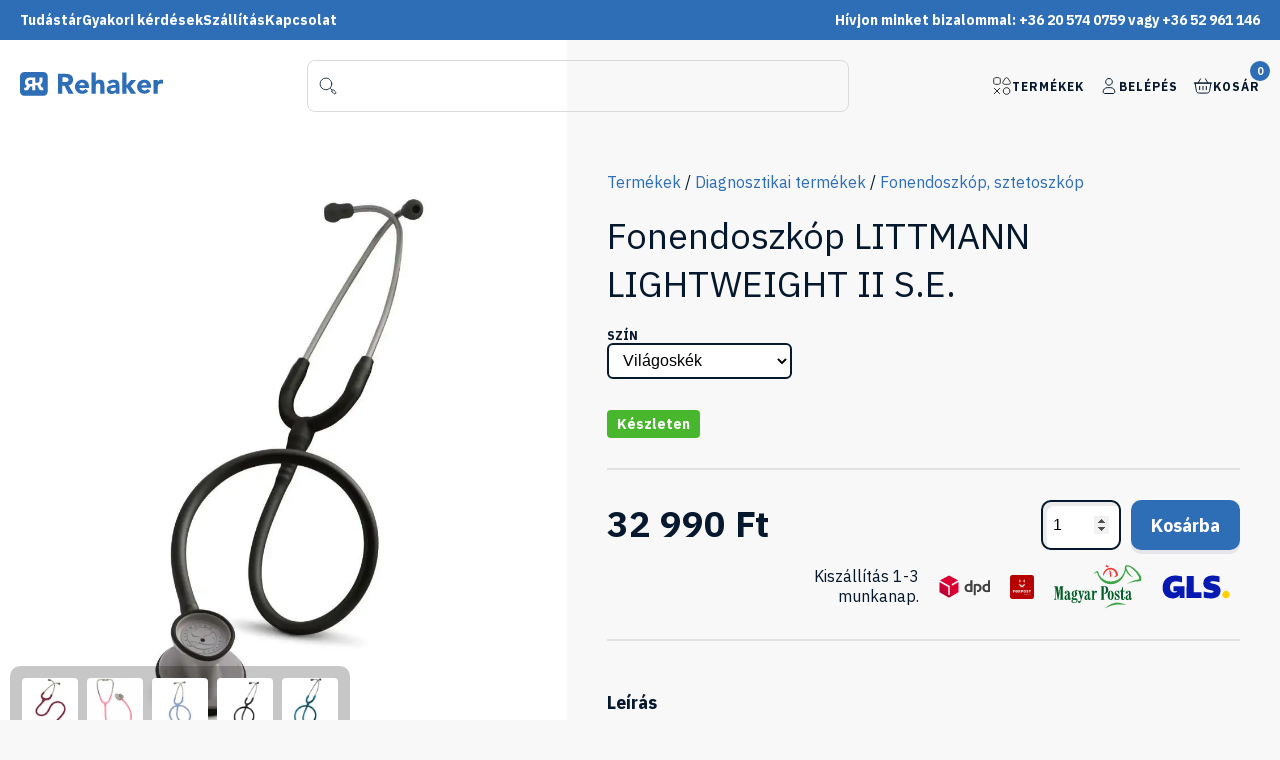

--- FILE ---
content_type: text/html; charset=UTF-8
request_url: https://rehaker.hu/termekek/diagnosztikai-termekek/fonendoszkop-sztetoszkop/fonendoszkop-littmann-lightweight-ii-s-e/
body_size: 22712
content:
<!DOCTYPE html>
<html lang="hu">
<head>  
    <meta charset="UTF-8">
    <meta name="lang" content="hu-HU">
    <meta http-equiv="X-UA-Compatible" content="IE=edge">
    <meta name="theme-color" content="#2E6EB7">
    <meta name="viewport" content="width=device-width, initial-scale=1.0">
    <meta name="description" content="- Alapvető fizikális vizsgálathoz kifejlesztett
- kétoldalas hallgató fej: membrános, tölcséres
- hangolható membrán: mellkasra nyomva beállíthat� ...">
    <meta name="google-site-verification" content="Mr6qVSw8ztzcS6K4l-_zHDWA5gb0hPHA1dzQvc_wPds" />
    <meta name="google-site-verification" content="F6ME-NFN4qjjvSg7QxzAPuYeEHKsfSqtyZFcs4d4Qts" />
    <meta name="facebook-domain-verification" content="8kn69kniohs5m0vwpr41r8gcvj8a1n" />
    <title>Fonendoszkóp LITTMANN LIGHTWEIGHT II S.E. - Rehaker.hu</title>
    <link rel="stylesheet" href="https://rehaker.hu/wp-content/themes/rehaker/assets/css/style.css?v=28755" media="screen">
    <link rel="shortcut icon" href="https://rehaker.hu/wp-content/themes/rehaker/favicon.ico" sizes="any">
    <link rel="icon" href="https://rehaker.hu/wp-content/themes/rehaker/icon.svg" type="image/svg+xml">
    <link rel="apple-touch-icon" href="https://rehaker.hu/wp-content/themes/rehaker/apple-touch-icon.png">
    <link rel="manifest" href="https://rehaker.hu/wp-content/themes/rehaker/manifest.webmanifest">
        
    <!-- sentry -->
    <script
    src="https://browser.sentry-cdn.com/7.46.0/bundle.tracing.min.js"
    integrity="sha384-lef0BoQ2pDQ1MbqZQ5/QmBWYdxENnGGpTrm7U9xSIBpduBAkPH0pnyDPGjszxK6I"
    crossorigin="anonymous"
    ></script>

    <!-- Google Tag Manager -->
    <script>(function(w,d,s,l,i){w[l]=w[l]||[];w[l].push({'gtm.start':
    new Date().getTime(),event:'gtm.js'});var f=d.getElementsByTagName(s)[0],
    j=d.createElement(s),dl=l!='dataLayer'?'&l='+l:'';j.async=true;j.src=
    'https://www.googletagmanager.com/gtm.js?id='+i+dl;f.parentNode.insertBefore(j,f);
    })(window,document,'script','dataLayer','GTM-KDFPSR3');</script>
    <!-- End Google Tag Manager -->
            <script type="application/ld+json">{"@context":"https://schema.org/","@type":"Product","name":"Fonendoszkóp LITTMANN LIGHTWEIGHT II S.E.","image":["https://rehaker.hu/wp-content/uploads/2022/12/1000.webp"],"description":"- Alapvető fizikális vizsgálathoz kifejlesztett\r\n- kétoldalas hallgató fej: membrános, tölcséres\r\n- hangolható membrán: mellkasra nyomva beállítható a hallott hang érzékenysége\r\n- puha oliva\r\n- fém /kompozit fej\r\n- választható színek\r\n- membrán 5,3 cm átmérő\r\n- 71 cm cső\r\n- 118 g\r\n- felnőttek vizsgálatához\r\n- 2 év garancia","sku":"RK22003012","offers":{"@type":"Offer","url":"https://rehaker.hu/termekek/diagnosztikai-termekek/fonendoszkop-sztetoszkop/fonendoszkop-littmann-lightweight-ii-s-e/","priceCurrency":"HUF","price":"32990","itemCondition":"https://schema.org/NewCondition","availability":"https://schema.org/InStock"}}</script>    <!-- MailerLite Universal -->
    <script>
        (function(w,d,e,u,f,l,n){w[f]=w[f]||function(){(w[f].q=w[f].q||[])
            .push(arguments);},l=d.createElement(e),l.async=1,l.src=u,
            n=d.getElementsByTagName(e)[0],n.parentNode.insertBefore(l,n);})
        (window,document,'script','https://assets.mailerlite.com/js/universal.js','ml');
        ml('account', '820107');
    </script>
    <!-- End MailerLite Universal -->
</head>
<body class="">
    <!-- Google Tag Manager (noscript) -->
    <noscript><iframe src="https://www.googletagmanager.com/ns.html?id=GTM-KDFPSR3"
    height="0" width="0" style="display:none;visibility:hidden"></iframe></noscript>
    <!-- End Google Tag Manager (noscript) -->
    <!-- <div class="df holiday-notification">
                <div class="content-width">
            <p>2022. augusztus 11. 12:00-tól 2022 augusztus 18-ig a rendelések feldolgozása szünetel.</p>
        </div>
    </div> -->
    <div id="cart-notification" class="df vbox">
        <div class="closebtn" onclick="hideCartNotification()">
            <svg xmlns="http://www.w3.org/2000/svg" height="24px" viewBox="0 -960 960 960" width="24px" fill="#06182d"><path d="m256-200-56-56 224-224-224-224 56-56 224 224 224-224 56 56-224 224 224 224-56 56-224-224-224 224Z"/></svg>        </div>
        <div class="df alignCenter message">
            <svg xmlns="http://www.w3.org/2000/svg" width="24" height="24" viewBox="0 0 24 24" fill="none" stroke="currentColor" stroke-width="2" stroke-linecap="round" stroke-linejoin="round" class="feather feather-check"><polyline points="20 6 9 17 4 12"></polyline></svg>
            <p>Termék a kosárba rakva.</p>
        </div>
        <div class="df" style="gap: 16px">
            <div onclick="hideCartNotification()" class="secondary small button">Tovább vásárolok</div>
            <a href="https://rehaker.hu/kosar/" class="button small arrow">Ugrás a kosár oldalra</a>
        </div>
    </div>
    <div class="df top-menu hideOnMobile">
        <div class="df">
            <a href="https://rehaker.hu/tudastar/">Tudástár</a>
            <a href="https://rehaker.hu/gyakori-kerdesek/">Gyakori kérdések</a>
            <a href="https://rehaker.hu/szallitas/">Szállítás</a>
            <a href="https://rehaker.hu/kapcsolat/">Kapcsolat</a>
        </div>
        <div>Hívjon minket bizalommal: +36 20 574 0759 vagy +36 52 961 146</div>
    </div>
    <header class="df alignCenter">
        <div id="openMenu">
            <svg xmlns="http://www.w3.org/2000/svg" width="24" height="24" viewBox="0 0 24 24" fill="none" stroke="currentColor" stroke-width="2" stroke-linecap="round" stroke-linejoin="round" class="feather feather-menu"><line x1="3" y1="12" x2="21" y2="12"></line><line x1="3" y1="6" x2="21" y2="6"></line><line x1="3" y1="18" x2="21" y2="18"></line></svg>            <div class="flex1"></div>
        </div>
        <div class="logo">
            <a href="https://rehaker.hu" aria-label="Ugrás a főoldalra">
                <svg width="143" height="24" viewBox="0 0 143 24" xmlns="http://www.w3.org/2000/svg">
<path d="M23.5068 0H4.21918C1.9589 0 0 1.98726 0 4.28025V19.5669C0 22.0127 1.9589 23.8471 4.21918 23.8471H23.5068C25.9178 23.8471 27.726 21.8599 27.726 19.5669V4.28025C27.726 1.98726 25.9178 0 23.5068 0ZM23.3562 18.3439H21.5479C20.9452 18.3439 20.3425 18.1911 19.8904 17.8853C19.4384 17.5796 19.137 17.2739 18.9863 16.8153L17.3288 13.1465C17.1781 13.1465 17.1781 13.1465 17.0274 13.1465C16.8767 13.1465 16.8767 13.1465 16.726 13.1465H15.3699V18.3439H12.3562V14.5223H10.6986C10.5479 14.5223 10.5479 14.5223 10.3973 14.5223C10.2466 14.5223 10.2466 14.5223 10.0959 14.5223L8.73973 16.9682C8.43836 17.4268 8.13699 17.7325 7.68493 18.0382C7.23288 18.3439 6.78082 18.3439 6.17808 18.3439H4.36986V15.7452H5.42466C5.57534 15.7452 5.72603 15.7452 5.72603 15.7452C5.87671 15.7452 5.87671 15.5924 5.87671 15.5924L6.93151 13.9108C6.32877 13.4522 5.72603 12.9936 5.42466 12.3822C5.12329 11.6178 4.9726 10.8535 4.9726 10.0892C4.9726 9.17197 5.12329 8.40764 5.57534 7.79618C6.0274 7.03185 6.63014 6.57325 7.23288 6.11465C7.9863 5.80892 8.73973 5.50318 9.64384 5.50318H12.3562H15.3699V10.7006H17.4795C17.7808 10.7006 18.2329 10.7006 18.3836 10.5478C18.5342 10.3949 18.8356 10.242 19.137 9.93631C19.2877 9.63057 19.4384 9.32484 19.4384 8.86624V5.50318H22.4521V8.86624C22.4521 9.63057 22.3014 10.3949 21.8493 11.0064C21.3973 11.6178 20.9452 12.2293 20.3425 12.535L21.6986 15.4395C21.6986 15.5924 21.8493 15.5924 21.8493 15.5924C22 15.5924 22 15.5924 22.1507 15.5924H23.3562V18.3439Z"/>
<path d="M9.04106 8.40754C8.73969 8.56041 8.43832 8.71327 8.28764 9.019C8.13695 9.32474 7.98627 9.63047 7.98627 10.0891C7.98627 10.5477 8.13695 10.8534 8.28764 11.1591C8.43832 11.4649 8.73969 11.6177 9.04106 11.7706C9.34243 11.9235 9.6438 11.9235 9.94517 11.9235H12.3561V8.10181H9.94517C9.6438 8.10181 9.34243 8.25467 9.04106 8.40754Z"/>
<path d="M51.9863 11.465C52.7397 10.395 53.0411 9.17205 53.0411 7.79626C53.0411 6.57333 52.8904 5.65613 52.4383 4.8918C51.9863 4.12747 51.5342 3.516 50.7808 3.0574C50.0274 2.5988 49.274 2.29307 48.3699 2.14021C47.4657 1.98734 46.5616 1.83447 45.5068 1.83447H37.9726V21.7071H42.3425V13.758H44.452L48.5205 21.7071H53.6438L48.6712 13.2994C50.1781 12.9937 51.2329 12.3822 51.9863 11.465ZM48.2192 9.01919C47.9178 9.32492 47.7671 9.47779 47.3151 9.63065C46.863 9.78352 46.7123 9.93638 46.2603 9.93638C45.8082 9.93638 45.3562 9.93638 45.0548 9.93638H42.4931V5.3504H45.2055C45.6575 5.3504 45.9589 5.3504 46.4109 5.50326C46.863 5.50326 47.1644 5.65613 47.4657 5.80899C47.7671 5.96186 48.0685 6.26759 48.2192 6.57333C48.3699 6.87906 48.5205 7.33766 48.5205 7.79626C48.6712 8.40772 48.5205 8.71345 48.2192 9.01919Z"/>
<path d="M67.2055 9.63057C66.6027 9.01911 66 8.56051 65.2466 8.25478C64.4931 7.79618 63.589 7.64331 62.5342 7.64331C61.4795 7.64331 60.5753 7.79618 59.6712 8.10191C58.7671 8.56051 58.0137 9.01911 57.2603 9.63057C56.6575 10.242 56.0548 11.0064 55.6027 11.9236C55.1507 12.8408 55 13.758 55 14.828C55 15.8981 55.1507 16.9682 55.6027 17.7325C56.0548 18.6497 56.5068 19.414 57.2603 20.0255C58.0137 20.6369 58.7671 21.0955 59.6712 21.4013C60.5753 21.707 61.6301 21.8599 62.5342 21.8599C63.589 21.8599 64.6438 21.5541 65.6986 21.0955C66.7534 20.6369 67.5068 20.0255 68.2603 19.1083L65.3973 16.9682C65.0959 17.4268 64.6438 17.8853 64.1918 18.1911C63.7397 18.4968 63.137 18.6497 62.5342 18.6497C61.7808 18.6497 61.0274 18.3439 60.4247 17.8853C59.8219 17.4267 59.5205 16.8153 59.3699 15.8981H69.0137V14.828C69.0137 13.758 68.863 12.6879 68.5616 11.9236C68.1096 11.0064 67.8082 10.242 67.2055 9.63057ZM59.2192 13.2994C59.2192 12.9936 59.3699 12.6879 59.5205 12.3822C59.6712 12.0764 59.8219 11.7707 60.1233 11.6178C60.4247 11.3121 60.726 11.1592 61.0274 11.0064C61.3288 10.8535 61.7808 10.7006 62.2329 10.7006C62.9863 10.7006 63.589 11.0064 64.0411 11.465C64.4931 11.9236 64.7945 12.535 64.7945 13.2994H59.2192Z"/>
<path d="M83.4795 9.4776C83.1781 8.86614 82.5754 8.40754 81.9726 8.10181C81.3699 7.79608 80.4658 7.64321 79.411 7.64321C78.9589 7.64321 78.5069 7.64321 78.0548 7.79608C77.6027 7.94894 77.3014 8.10181 77 8.25467C76.6986 8.40754 76.3973 8.71327 76.2466 9.01901C76.0959 9.32474 75.7945 9.4776 75.7945 9.78334V0.458496H71.5753V21.7069H75.7945V14.8279C75.7945 14.3693 75.7945 13.9107 75.9452 13.605C75.9452 13.1464 76.0959 12.8407 76.2466 12.5349C76.2466 12.2292 76.3973 11.9235 76.8493 11.7706C77.1507 11.6177 77.6027 11.4649 78.2055 11.4649C78.8082 11.4649 79.1096 11.6177 79.411 11.7706C79.5617 11.9235 79.863 12.2292 80.0137 12.5349C80.1644 12.8407 80.1644 13.2993 80.3151 13.7579C80.3151 14.2165 80.3151 14.5222 80.3151 14.9808V21.7069H84.3836V14.2165C84.3836 13.2993 84.3836 12.3821 84.2329 11.6177C84.0822 10.8534 83.7808 10.0891 83.4795 9.4776Z"/>
<path d="M98.3973 9.47771C97.9452 8.86624 97.1918 8.40764 96.4384 8.10191C95.6849 7.79618 94.6301 7.64331 93.4247 7.64331C92.3699 7.64331 91.3151 7.79618 90.2603 8.25478C89.2055 8.56051 88.3014 9.17197 87.5479 9.9363L89.8082 12.2293C90.2603 11.7707 90.7123 11.3121 91.3151 11.0064C91.9178 10.7006 92.5205 10.5478 93.1233 10.5478C93.8767 10.5478 94.4794 10.7006 94.9315 11.1592C95.3836 11.6178 95.6849 12.2293 95.6849 12.9936C95.0822 12.9936 94.4794 12.9936 93.8767 12.9936C93.274 12.9936 92.5205 12.9936 91.9178 13.1465C91.3151 13.2994 90.5616 13.4522 89.9589 13.6051C89.3562 13.758 88.7534 14.0637 88.3014 14.3694C87.8493 14.6752 87.3973 15.2866 87.0959 15.7452C86.7945 16.2038 86.6438 16.9682 86.6438 17.7325C86.6438 18.4968 86.7945 19.1083 87.0959 19.5669C87.3973 20.0255 87.6986 20.4841 88.1507 20.9427C88.6027 21.2484 89.0548 21.5541 89.6575 21.707C90.2603 21.8599 90.863 22.0127 91.4657 22.0127C92.3699 22.0127 93.1233 21.8599 93.8767 21.5541C94.6301 21.2484 95.2329 20.6369 95.6849 20.0255V21.707H99.452V14.6752C99.452 13.6051 99.3014 12.535 99.1507 11.6178C99 10.7006 98.8493 10.0892 98.3973 9.47771ZM95.8356 16.6624C95.8356 17.121 95.6849 17.4268 95.5342 17.7325C95.3836 18.0382 95.0822 18.3439 94.7808 18.4968C94.4794 18.6497 94.1781 18.8025 93.726 18.9554C93.274 19.1083 92.9726 19.1083 92.5205 19.1083C92.0685 19.1083 91.6164 18.9554 91.1644 18.8025C90.7123 18.4968 90.5616 18.1911 90.5616 17.7325C90.5616 17.2739 90.7123 16.9682 91.0137 16.6624C91.3151 16.3567 91.6164 16.2038 92.0685 16.051C92.5205 15.8981 92.9726 15.8981 93.4247 15.7452C93.8767 15.7452 94.3288 15.7452 94.6301 15.7452H95.6849V16.6624H95.8356Z"/>
<path d="M116.027 8.10181H110.904L106.384 13.4521V0.458496H102.164V21.7069H106.384V14.8279L110.904 21.7069H116.178L110.753 14.2165L116.027 8.10181Z"/>
<path d="M129.288 9.63057C128.685 9.01911 128.082 8.56051 127.329 8.25478C126.575 7.79618 125.671 7.64331 124.616 7.64331C123.562 7.64331 122.658 7.79618 121.753 8.10191C120.849 8.40764 120.096 8.86624 119.342 9.47771C118.74 10.0892 118.137 10.8535 117.685 11.7707C117.233 12.6879 117.082 13.6051 117.082 14.6752C117.082 15.7452 117.233 16.8153 117.685 17.5796C118.137 18.4968 118.589 19.2611 119.342 19.8726C120.096 20.4841 120.849 20.9427 121.753 21.2484C122.658 21.5541 123.712 21.707 124.616 21.707C125.671 21.707 126.726 21.4013 127.781 20.9427C128.836 20.4841 129.589 19.8726 130.342 18.9554L127.479 16.8153C127.178 17.2739 126.726 17.7325 126.274 18.0382C125.822 18.3439 125.219 18.4968 124.616 18.4968C123.863 18.4968 123.11 18.1911 122.507 17.7325C121.904 17.2739 121.603 16.6624 121.452 15.7452H131.096V14.828C131.096 13.758 130.945 12.6879 130.644 11.9236C130.192 11.0064 129.89 10.242 129.288 9.63057ZM121.301 13.2994C121.301 12.9936 121.452 12.6879 121.603 12.3822C121.753 12.0764 121.904 11.7707 122.205 11.6178C122.507 11.3121 122.808 11.1592 123.11 11.0064C123.411 10.8535 123.863 10.7006 124.315 10.7006C125.068 10.7006 125.671 11.0064 126.123 11.465C126.575 11.9236 126.877 12.535 126.877 13.2994H121.301Z"/>
<path d="M142.247 7.64331C141.945 7.64331 141.795 7.64331 141.493 7.64331C140.589 7.64331 139.836 7.79618 139.233 8.25478C138.63 8.71337 138.027 9.32484 137.726 10.0892V8.10191H133.507V21.707H137.726V16.051C137.726 15.4395 137.726 14.828 137.877 14.2166C137.877 13.6051 138.178 13.1465 138.329 12.8408C138.479 12.535 138.932 12.0764 139.384 11.9236C139.836 11.7707 140.438 11.6178 141.192 11.6178C141.493 11.6178 141.795 11.6178 142.096 11.6178C142.397 11.6178 142.699 11.7707 143 11.7707V7.79618C142.699 7.79618 142.548 7.79618 142.247 7.64331Z"/>
</svg>
            </a>
        </div>
        <div class="react-livesearch function"></div>
        <div class="functions df alignCenter">
            <a href="/termekek" class="function df alignCenter hideOnMobile">
                <svg width="20" height="20" viewBox="0 0 20 20" fill="none" xmlns="http://www.w3.org/2000/svg">
<path d="M12.1806 3.97196C13.0226 2.63807 13.4436 1.97112 13.9953 1.7702C14.3749 1.63194 14.7911 1.63194 15.1708 1.7702C15.7224 1.97112 16.1434 2.63807 16.9854 3.97196C17.9332 5.47337 18.4071 6.22407 18.3236 6.8435C18.2663 7.26835 18.0525 7.6565 17.7241 7.9318C17.2453 8.33317 16.3578 8.33317 14.583 8.33317C12.8082 8.33317 11.9208 8.33317 11.4419 7.9318C11.1135 7.6565 10.8997 7.26835 10.8424 6.8435C10.7589 6.22407 11.2328 5.47337 12.1806 3.97196Z" stroke="black" stroke-width="0.833333" stroke-linejoin="round"/>
<path d="M1.66699 4.99984C1.66699 3.61105 1.66699 2.91665 2.02067 2.42986C2.13488 2.27265 2.27314 2.1344 2.43035 2.02018C2.91714 1.6665 3.61153 1.6665 5.00033 1.6665C6.38912 1.6665 7.08351 1.6665 7.5703 2.02018C7.72751 2.1344 7.86577 2.27265 7.97998 2.42986C8.33366 2.91665 8.33366 3.61105 8.33366 4.99984C8.33366 6.38863 8.33366 7.08302 7.97998 7.56981C7.86577 7.72702 7.72751 7.86528 7.5703 7.9795C7.08351 8.33317 6.38912 8.33317 5.00033 8.33317C3.61153 8.33317 2.91714 8.33317 2.43035 7.9795C2.27314 7.86528 2.13488 7.72702 2.02067 7.56981C1.66699 7.08302 1.66699 6.38863 1.66699 4.99984Z" stroke="black" stroke-width="0.833333" stroke-linejoin="round"/>
<path d="M14.5833 18.3332C16.4243 18.3332 17.9167 16.8408 17.9167 14.9998C17.9167 13.1589 16.4243 11.6665 14.5833 11.6665C12.7424 11.6665 11.25 13.1589 11.25 14.9998C11.25 16.8408 12.7424 18.3332 14.5833 18.3332Z" stroke="black" stroke-width="0.833333" stroke-linejoin="round"/>
<path d="M7.91629 12.0835L2.08301 17.9168M2.08306 12.0835L7.91634 17.9168" stroke="black" stroke-width="0.833333" stroke-linejoin="round"/>
</svg>
                Termékek
            </a>
            <a href="/fiokom" class="function df alignCenter hideOnMobile">
                <svg width="20" height="20" viewBox="0 0 20 20" fill="none" xmlns="http://www.w3.org/2000/svg">
<path d="M13.3337 5.83333C13.3337 7.67428 11.8412 9.16667 10.0003 9.16667C8.15938 9.16667 6.66699 7.67428 6.66699 5.83333C6.66699 3.99238 8.15938 2.5 10.0003 2.5C11.8412 2.5 13.3337 3.99238 13.3337 5.83333Z" stroke="#06182D"/>
<path d="M11.667 11.6665H8.33366C6.03248 11.6665 4.16699 13.532 4.16699 15.8332C4.16699 16.7537 4.91318 17.4998 5.83366 17.4998H14.167C15.0875 17.4998 15.8337 16.7537 15.8337 15.8332C15.8337 13.532 13.9682 11.6665 11.667 11.6665Z" stroke="#06182D"/>
</svg>
                Belépés            </a>
            <a href="/kosar" class="function df alignCenter" id="header-cartbox">
                <span class="quantity df alignCenter justifyCenter">0</span>
                <svg width="20" height="20" viewBox="0 0 20 20" fill="none" xmlns="http://www.w3.org/2000/svg">
<path d="M2.08301 7.0835H17.9163L16.946 12.9055C16.6134 14.9009 16.4472 15.8986 15.7478 16.4911C15.0484 17.0835 14.037 17.0835 12.014 17.0835H7.98531C5.96238 17.0835 4.95092 17.0835 4.25156 16.4911C3.55219 15.8986 3.38591 14.9009 3.05334 12.9055L2.08301 7.0835Z" stroke="#06182D" stroke-linecap="round" stroke-linejoin="round"/>
<path d="M10 10.4165V13.7498" stroke="#06182D" stroke-linecap="round" stroke-linejoin="round"/>
<path d="M13.333 10.4165V13.7498" stroke="#06182D" stroke-linecap="round" stroke-linejoin="round"/>
<path d="M6.66699 10.4165V13.7498" stroke="#06182D" stroke-linecap="round" stroke-linejoin="round"/>
<path d="M18.75 7.0835H1.25" stroke="#06182D" stroke-linecap="round" stroke-linejoin="round"/>
<path d="M15 7.08317L12.5 2.9165" stroke="#06182D" stroke-linecap="round" stroke-linejoin="round"/>
<path d="M5 7.08317L7.5 2.9165" stroke="#06182D" stroke-linecap="round" stroke-linejoin="round"/>
</svg>
                Kosár
            </a>
        </div>
    </header><script>
	const contentViewProperties = {
		'contentType': 'Product',
		'currency': 'HUF',
		'id': 10241,
		'name': "Fonendoszkóp LITTMANN LIGHTWEIGHT II S.E.",
		'quantity': 1,
		'unit': 'pcs.',
		'unitPrice': 32990,
		'brand': '',
		'category': "Fonendoszkóp, sztetoszkóp",
		'customerValue': 10,
		'ean': '',
		'imageUrl': "https://rehaker.hu/wp-content/uploads/2022/12/1000.webp",
		'list': '',
		'variant': ''
	}

	if (typeof bp === "function")
	{
		bp('track', 'contentView', contentViewProperties);
	}
</script>
<section>
	<div class="df wide-content">
		<div class="product-gallery p50">
			<div class="product-featured featured df alignCenter justifyCenter">
				<img
					id="gallery-featured-image"
					src="https://rehaker.hu/wp-content/uploads/2022/12/1000.webp"
					srcset=""
					alt="Fonendoszkóp LITTMANN LIGHTWEIGHT II S.E."
					data-bigimage="/2022/12/1000.webp"
					data-width="1000"
					data-height="1000"
					data-productid="10241"
					onclick="openTheGalery(10241)"
				>
								<!-- <div
					class="small button icon grayTransparent"
					id="gallery-button"
					data-productid="10241"
					onclick="openTheGalery(10241)"
				>
					További 5 kép
				</div> -->
					<div class="thumbnails df">
																					<div class="thumb-container">
									<img
										src="https://rehaker.hu/wp-content/uploads/2022/12/1000-1-150x150.webp"
										alt="thumbnail"
										data-bigimage="/2022/12/1000-1.webp"
										data-width="310"
										data-height="310"
										onclick="openTheGalery(10241, 0)"
									>
								</div>
															<div class="thumb-container">
									<img
										src="https://rehaker.hu/wp-content/uploads/2022/12/WINTER568123-150x150.jpg"
										alt="thumbnail"
										data-bigimage="/2022/12/WINTER568123.jpg"
										data-width="1000"
										data-height="1000"
										onclick="openTheGalery(10241, 1)"
									>
								</div>
															<div class="thumb-container">
									<img
										src="https://rehaker.hu/wp-content/uploads/2022/12/littmann-lightweight-ii-se-2454-nebesky_modr__2_1-150x150.jpg"
										alt="thumbnail"
										data-bigimage="/2022/12/littmann-lightweight-ii-se-2454-nebesky_modr__2_1.jpg"
										data-width="800"
										data-height="800"
										onclick="openTheGalery(10241, 2)"
									>
								</div>
															<div class="thumb-container">
									<img
										src="https://rehaker.hu/wp-content/uploads/2022/12/1000-150x150.webp"
										alt="thumbnail"
										data-bigimage="/2022/12/1000.webp"
										data-width="1000"
										data-height="1000"
										onclick="openTheGalery(10241, 3)"
									>
								</div>
															<div class="thumb-container">
									<img
										src="https://rehaker.hu/wp-content/uploads/2022/12/fonendoscop-littmann-lightweight-ii-se-kek-150x150.jpg"
										alt="thumbnail"
										data-bigimage="/2022/12/fonendoscop-littmann-lightweight-ii-se-kek.jpg"
										data-width="591"
										data-height="591"
										onclick="openTheGalery(10241, 4)"
									>
								</div>
																		</div>
							</div>
		</div>
		<div class="df vbox p50 product-infos">
			<nav class="woocommerce-breadcrumb" aria-label="Breadcrumb"><a href="https://rehaker.hu/termekek/">Termékek</a> / <a href="https://rehaker.hu/termekkategoria/diagnosztikai-termekek/">Diagnosztikai termékek</a> / <a href="https://rehaker.hu/termekkategoria/diagnosztikai-termekek/fonendoszkop-sztetoszkop/">Fonendoszkóp, sztetoszkóp</a></nav>			<h1>Fonendoszkóp LITTMANN LIGHTWEIGHT II S.E.</h1>
			<div
				id="product-react-box"
				data-price=""
				data-sale=""
				data-productid="10241">
			</div>
						<div class="product_desc">
				<article>
															<h2>Leírás</h2>
					<p>- Alapvető fizikális vizsgálathoz kifejlesztett<br />
- kétoldalas hallgató fej: membrános, tölcséres<br />
- hangolható membrán: mellkasra nyomva beállítható a hallott hang érzékenysége<br />
- puha oliva<br />
- fém /kompozit fej<br />
- választható színek<br />
- membrán 5,3 cm átmérő<br />
- 71 cm cső<br />
- 118 g<br />
- felnőttek vizsgálatához<br />
- 2 év garancia</p>
																						<!--  -->
						<!-- <div class="support-box">
							<p>A termék gyógyászati segédeszköz a kockázatokról olvassa el a használati útmutatót vagy kérdezze meg kezelőorvosát.</p>
						</div> -->
				</article>
			</div>
		</div>
	</div>
</section>
<section>
	<div class="content-width">
		<div
			class="react-product-list featured-products"
			data-categoryid=260			data-limit="10"
			data-title="Hasonló termékek"
		>
		</div>
	</div>
</section>
<footer>
    <section class="bg-blue">
        <div class="content-width">
            <div class="newsletter df alignCenter justifyCenter">
                <style type="text/css">@import url("https://assets.mlcdn.com/fonts.css?version=1715603");</style>
    <style type="text/css">
    /* LOADER */
    .ml-form-embedSubmitLoad {
      display: inline-block;
      width: 20px;
      height: 20px;
    }

    .g-recaptcha {
    transform: scale(1);
    -webkit-transform: scale(1);
    transform-origin: 0 0;
    -webkit-transform-origin: 0 0;
    height: ;
    }

    .sr-only {
      position: absolute;
      width: 1px;
      height: 1px;
      padding: 0;
      margin: -1px;
      overflow: hidden;
      clip: rect(0,0,0,0);
      border: 0;
    }

    .ml-form-embedSubmitLoad:after {
      content: " ";
      display: block;
      width: 11px;
      height: 11px;
      margin: 1px;
      border-radius: 50%;
      border: 4px solid #fff;
    border-color: #ffffff #ffffff #ffffff transparent;
    animation: ml-form-embedSubmitLoad 1.2s linear infinite;
    }
    @keyframes ml-form-embedSubmitLoad {
      0% {
      transform: rotate(0deg);
      }
      100% {
      transform: rotate(360deg);
      }
    }
      #mlb2-13129571.ml-form-embedContainer {
        box-sizing: border-box;
        display: table;
        margin: 0 auto;
        position: static;
        width: 100% !important;
      }
      #mlb2-13129571.ml-form-embedContainer h4,
      #mlb2-13129571.ml-form-embedContainer p,
      #mlb2-13129571.ml-form-embedContainer span,
      #mlb2-13129571.ml-form-embedContainer button {
        text-transform: none !important;
        letter-spacing: normal !important;
      }
      #mlb2-13129571.ml-form-embedContainer .ml-form-embedWrapper {
        background-color: #2d6eb7;
        
        border-width: 0px;
        border-color: transparent;
        border-radius: 4px;
        border-style: solid;
        box-sizing: border-box;
        display: inline-block !important;
        margin: 0;
        padding: 0;
        position: relative;
              }
      #mlb2-13129571.ml-form-embedContainer .ml-form-embedWrapper.embedPopup,
      #mlb2-13129571.ml-form-embedContainer .ml-form-embedWrapper.embedDefault { width: 400px; }
      #mlb2-13129571.ml-form-embedContainer .ml-form-embedWrapper.embedForm { max-width: 400px; width: 100%; }
      #mlb2-13129571.ml-form-embedContainer .ml-form-align-left { text-align: left; }
      #mlb2-13129571.ml-form-embedContainer .ml-form-align-center { text-align: center; }
      #mlb2-13129571.ml-form-embedContainer .ml-form-align-default { display: table-cell !important; vertical-align: middle !important; text-align: center !important; }
      #mlb2-13129571.ml-form-embedContainer .ml-form-align-right { text-align: right; }
      #mlb2-13129571.ml-form-embedContainer .ml-form-embedWrapper .ml-form-embedHeader img {
        border-top-left-radius: 4px;
        border-top-right-radius: 4px;
        height: auto;
        margin: 0 auto !important;
        max-width: 100%;
        width: undefinedpx;
      }
      #mlb2-13129571.ml-form-embedContainer .ml-form-embedWrapper .ml-form-embedBody,
      #mlb2-13129571.ml-form-embedContainer .ml-form-embedWrapper .ml-form-successBody {
        padding: 20px 20px 0 20px;
      }
      #mlb2-13129571.ml-form-embedContainer .ml-form-embedWrapper .ml-form-embedBody.ml-form-embedBodyHorizontal {
        padding-bottom: 0;
      }
      #mlb2-13129571.ml-form-embedContainer .ml-form-embedWrapper .ml-form-embedBody .ml-form-embedContent,
      #mlb2-13129571.ml-form-embedContainer .ml-form-embedWrapper .ml-form-successBody .ml-form-successContent {
        text-align: left;
        margin: 0 0 20px 0;
      }
      #mlb2-13129571.ml-form-embedContainer .ml-form-embedWrapper .ml-form-embedBody .ml-form-embedContent h4,
      #mlb2-13129571.ml-form-embedContainer .ml-form-embedWrapper .ml-form-successBody .ml-form-successContent h4 {
        color: #000000;
        font-family: 'Open Sans', Arial, Helvetica, sans-serif;
        font-size: 30px;
        font-weight: 400;
        margin: 0 0 10px 0;
        text-align: left;
        word-break: break-word;
      }
      #mlb2-13129571.ml-form-embedContainer .ml-form-embedWrapper .ml-form-embedBody .ml-form-embedContent p,
      #mlb2-13129571.ml-form-embedContainer .ml-form-embedWrapper .ml-form-successBody .ml-form-successContent p {
        color: #000000;
        font-family: 'Open Sans', Arial, Helvetica, sans-serif;
        font-size: 14px;
        font-weight: 400;
        line-height: 20px;
        margin: 0 0 10px 0;
        text-align: left;
      }
      #mlb2-13129571.ml-form-embedContainer .ml-form-embedWrapper .ml-form-embedBody .ml-form-embedContent ul,
      #mlb2-13129571.ml-form-embedContainer .ml-form-embedWrapper .ml-form-embedBody .ml-form-embedContent ol,
      #mlb2-13129571.ml-form-embedContainer .ml-form-embedWrapper .ml-form-successBody .ml-form-successContent ul,
      #mlb2-13129571.ml-form-embedContainer .ml-form-embedWrapper .ml-form-successBody .ml-form-successContent ol {
        color: #000000;
        font-family: 'Open Sans', Arial, Helvetica, sans-serif;
        font-size: 14px;
      }
      #mlb2-13129571.ml-form-embedContainer .ml-form-embedWrapper .ml-form-embedBody .ml-form-embedContent ol ol,
      #mlb2-13129571.ml-form-embedContainer .ml-form-embedWrapper .ml-form-successBody .ml-form-successContent ol ol {
        list-style-type: lower-alpha;
      }
      #mlb2-13129571.ml-form-embedContainer .ml-form-embedWrapper .ml-form-embedBody .ml-form-embedContent ol ol ol,
      #mlb2-13129571.ml-form-embedContainer .ml-form-embedWrapper .ml-form-successBody .ml-form-successContent ol ol ol {
        list-style-type: lower-roman;
      }
      #mlb2-13129571.ml-form-embedContainer .ml-form-embedWrapper .ml-form-embedBody .ml-form-embedContent p a,
      #mlb2-13129571.ml-form-embedContainer .ml-form-embedWrapper .ml-form-successBody .ml-form-successContent p a {
        color: #000000;
        text-decoration: underline;
      }

      #mlb2-13129571.ml-form-embedContainer .ml-form-embedWrapper .ml-block-form .ml-field-group {
        text-align: left!important;
      }

      #mlb2-13129571.ml-form-embedContainer .ml-form-embedWrapper .ml-block-form .ml-field-group label {
        margin-bottom: 5px;
        color: #333333;
        font-size: 14px;
        font-family: 'Open Sans', Arial, Helvetica, sans-serif;
        font-weight: bold; font-style: normal; text-decoration: none;;
        display: inline-block;
        line-height: 20px;
      }
      #mlb2-13129571.ml-form-embedContainer .ml-form-embedWrapper .ml-form-embedBody .ml-form-embedContent p:last-child,
      #mlb2-13129571.ml-form-embedContainer .ml-form-embedWrapper .ml-form-successBody .ml-form-successContent p:last-child {
        margin: 0;
      }
      #mlb2-13129571.ml-form-embedContainer .ml-form-embedWrapper .ml-form-embedBody form {
        margin: 0;
        width: 100%;
      }
      #mlb2-13129571.ml-form-embedContainer .ml-form-embedWrapper .ml-form-embedBody .ml-form-formContent,
      #mlb2-13129571.ml-form-embedContainer .ml-form-embedWrapper .ml-form-embedBody .ml-form-checkboxRow {
        margin: 0 0 20px 0;
        width: 100%;
      }
      #mlb2-13129571.ml-form-embedContainer .ml-form-embedWrapper .ml-form-embedBody .ml-form-checkboxRow {
        float: left;
      }
      #mlb2-13129571.ml-form-embedContainer .ml-form-embedWrapper .ml-form-embedBody .ml-form-formContent.horozintalForm {
        margin: 0;
        padding: 0 0 20px 0;
        width: 100%;
        height: auto;
        float: left;
      }
      #mlb2-13129571.ml-form-embedContainer .ml-form-embedWrapper .ml-form-embedBody .ml-form-fieldRow {
        margin: 0 0 10px 0;
        width: 100%;
      }
      #mlb2-13129571.ml-form-embedContainer .ml-form-embedWrapper .ml-form-embedBody .ml-form-fieldRow.ml-last-item {
        margin: 0;
      }
      #mlb2-13129571.ml-form-embedContainer .ml-form-embedWrapper .ml-form-embedBody .ml-form-fieldRow.ml-formfieldHorizintal {
        margin: 0;
      }
      #mlb2-13129571.ml-form-embedContainer .ml-form-embedWrapper .ml-form-embedBody .ml-form-fieldRow input {
        background-color: #ffffff !important;
        color: #333333 !important;
        border-color: #cccccc;
        border-radius: 4px !important;
        border-style: solid !important;
        border-width: 1px !important;
        font-family: 'Open Sans', Arial, Helvetica, sans-serif;
        font-size: 14px !important;
        height: auto;
        line-height: 21px !important;
        margin-bottom: 0;
        margin-top: 0;
        margin-left: 0;
        margin-right: 0;
        padding: 10px 10px !important;
        width: 100% !important;
        box-sizing: border-box !important;
        max-width: 100% !important;
      }
      #mlb2-13129571.ml-form-embedContainer .ml-form-embedWrapper .ml-form-embedBody .ml-form-fieldRow input::-webkit-input-placeholder,
      #mlb2-13129571.ml-form-embedContainer .ml-form-embedWrapper .ml-form-embedBody .ml-form-horizontalRow input::-webkit-input-placeholder { color: #333333; }

      #mlb2-13129571.ml-form-embedContainer .ml-form-embedWrapper .ml-form-embedBody .ml-form-fieldRow input::-moz-placeholder,
      #mlb2-13129571.ml-form-embedContainer .ml-form-embedWrapper .ml-form-embedBody .ml-form-horizontalRow input::-moz-placeholder { color: #333333; }

      #mlb2-13129571.ml-form-embedContainer .ml-form-embedWrapper .ml-form-embedBody .ml-form-fieldRow input:-ms-input-placeholder,
      #mlb2-13129571.ml-form-embedContainer .ml-form-embedWrapper .ml-form-embedBody .ml-form-horizontalRow input:-ms-input-placeholder { color: #333333; }

      #mlb2-13129571.ml-form-embedContainer .ml-form-embedWrapper .ml-form-embedBody .ml-form-fieldRow input:-moz-placeholder,
      #mlb2-13129571.ml-form-embedContainer .ml-form-embedWrapper .ml-form-embedBody .ml-form-horizontalRow input:-moz-placeholder { color: #333333; }

      #mlb2-13129571.ml-form-embedContainer .ml-form-embedWrapper .ml-form-embedBody .ml-form-fieldRow textarea, #mlb2-13129571.ml-form-embedContainer .ml-form-embedWrapper .ml-form-embedBody .ml-form-horizontalRow textarea {
        background-color: #ffffff !important;
        color: #333333 !important;
        border-color: #cccccc;
        border-radius: 4px !important;
        border-style: solid !important;
        border-width: 1px !important;
        font-family: 'Open Sans', Arial, Helvetica, sans-serif;
        font-size: 14px !important;
        height: auto;
        line-height: 21px !important;
        margin-bottom: 0;
        margin-top: 0;
        padding: 10px 10px !important;
        width: 100% !important;
        box-sizing: border-box !important;
        max-width: 100% !important;
      }

      #mlb2-13129571.ml-form-embedContainer .ml-form-embedWrapper .ml-form-embedBody .ml-form-fieldRow .custom-radio .custom-control-label::before, #mlb2-13129571.ml-form-embedContainer .ml-form-embedWrapper .ml-form-embedBody .ml-form-horizontalRow .custom-radio .custom-control-label::before, #mlb2-13129571.ml-form-embedContainer .ml-form-embedWrapper .ml-form-embedBody .ml-form-fieldRow .custom-checkbox .custom-control-label::before, #mlb2-13129571.ml-form-embedContainer .ml-form-embedWrapper .ml-form-embedBody .ml-form-horizontalRow .custom-checkbox .custom-control-label::before, #mlb2-13129571.ml-form-embedContainer .ml-form-embedWrapper .ml-form-embedBody .ml-form-embedPermissions .ml-form-embedPermissionsOptionsCheckbox .label-description::before, #mlb2-13129571.ml-form-embedContainer .ml-form-embedWrapper .ml-form-embedBody .ml-form-interestGroupsRow .ml-form-interestGroupsRowCheckbox .label-description::before, #mlb2-13129571.ml-form-embedContainer .ml-form-embedWrapper .ml-form-embedBody .ml-form-checkboxRow .label-description::before {
          border-color: #cccccc!important;
          background-color: #ffffff!important;
      }

      #mlb2-13129571.ml-form-embedContainer .ml-form-embedWrapper .ml-form-embedBody .ml-form-fieldRow input.custom-control-input[type="checkbox"]{
        box-sizing: border-box;
        padding: 0;
        position: absolute;
        z-index: -1;
        opacity: 0;
        margin-top: 5px;
        margin-left: -1.5rem;
        overflow: visible;
      }

      #mlb2-13129571.ml-form-embedContainer .ml-form-embedWrapper .ml-form-embedBody .ml-form-fieldRow .custom-checkbox .custom-control-label::before, #mlb2-13129571.ml-form-embedContainer .ml-form-embedWrapper .ml-form-embedBody .ml-form-horizontalRow .custom-checkbox .custom-control-label::before, #mlb2-13129571.ml-form-embedContainer .ml-form-embedWrapper .ml-form-embedBody .ml-form-embedPermissions .ml-form-embedPermissionsOptionsCheckbox .label-description::before, #mlb2-13129571.ml-form-embedContainer .ml-form-embedWrapper .ml-form-embedBody .ml-form-interestGroupsRow .ml-form-interestGroupsRowCheckbox .label-description::before, #mlb2-13129571.ml-form-embedContainer .ml-form-embedWrapper .ml-form-embedBody .ml-form-checkboxRow .label-description::before {
        border-radius: 4px!important;
      }


      #mlb2-13129571.ml-form-embedContainer .ml-form-embedWrapper .ml-form-embedBody .ml-form-checkboxRow input[type=checkbox]:checked~.label-description::after, #mlb2-13129571.ml-form-embedContainer .ml-form-embedWrapper .ml-form-embedBody .ml-form-embedPermissions .ml-form-embedPermissionsOptionsCheckbox input[type=checkbox]:checked~.label-description::after, #mlb2-13129571.ml-form-embedContainer .ml-form-embedWrapper .ml-form-embedBody .ml-form-fieldRow .custom-checkbox .custom-control-input:checked~.custom-control-label::after, #mlb2-13129571.ml-form-embedContainer .ml-form-embedWrapper .ml-form-embedBody .ml-form-horizontalRow .custom-checkbox .custom-control-input:checked~.custom-control-label::after, #mlb2-13129571.ml-form-embedContainer .ml-form-embedWrapper .ml-form-embedBody .ml-form-interestGroupsRow .ml-form-interestGroupsRowCheckbox input[type=checkbox]:checked~.label-description::after {
        background-image: url("data:image/svg+xml,%3csvg xmlns='http://www.w3.org/2000/svg' viewBox='0 0 8 8'%3e%3cpath fill='%23fff' d='M6.564.75l-3.59 3.612-1.538-1.55L0 4.26 2.974 7.25 8 2.193z'/%3e%3c/svg%3e");
      }

      #mlb2-13129571.ml-form-embedContainer .ml-form-embedWrapper .ml-form-embedBody .ml-form-fieldRow .custom-radio .custom-control-input:checked~.custom-control-label::after, #mlb2-13129571.ml-form-embedContainer .ml-form-embedWrapper .ml-form-embedBody .ml-form-fieldRow .custom-radio .custom-control-input:checked~.custom-control-label::after {
        background-image: url("data:image/svg+xml,%3csvg xmlns='http://www.w3.org/2000/svg' viewBox='-4 -4 8 8'%3e%3ccircle r='3' fill='%23fff'/%3e%3c/svg%3e");
      }

      #mlb2-13129571.ml-form-embedContainer .ml-form-embedWrapper .ml-form-embedBody .ml-form-fieldRow .custom-radio .custom-control-input:checked~.custom-control-label::before, #mlb2-13129571.ml-form-embedContainer .ml-form-embedWrapper .ml-form-embedBody .ml-form-horizontalRow .custom-radio .custom-control-input:checked~.custom-control-label::before, #mlb2-13129571.ml-form-embedContainer .ml-form-embedWrapper .ml-form-embedBody .ml-form-fieldRow .custom-checkbox .custom-control-input:checked~.custom-control-label::before, #mlb2-13129571.ml-form-embedContainer .ml-form-embedWrapper .ml-form-embedBody .ml-form-horizontalRow .custom-checkbox .custom-control-input:checked~.custom-control-label::before, #mlb2-13129571.ml-form-embedContainer .ml-form-embedWrapper .ml-form-embedBody .ml-form-embedPermissions .ml-form-embedPermissionsOptionsCheckbox input[type=checkbox]:checked~.label-description::before, #mlb2-13129571.ml-form-embedContainer .ml-form-embedWrapper .ml-form-embedBody .ml-form-interestGroupsRow .ml-form-interestGroupsRowCheckbox input[type=checkbox]:checked~.label-description::before, #mlb2-13129571.ml-form-embedContainer .ml-form-embedWrapper .ml-form-embedBody .ml-form-checkboxRow input[type=checkbox]:checked~.label-description::before  {
          border-color: #000000!important;
          background-color: #000000!important;
      }

      #mlb2-13129571.ml-form-embedContainer .ml-form-embedWrapper .ml-form-embedBody .ml-form-fieldRow .custom-radio .custom-control-label::before, #mlb2-13129571.ml-form-embedContainer .ml-form-embedWrapper .ml-form-embedBody .ml-form-horizontalRow .custom-radio .custom-control-label::before, #mlb2-13129571.ml-form-embedContainer .ml-form-embedWrapper .ml-form-embedBody .ml-form-fieldRow .custom-radio .custom-control-label::after, #mlb2-13129571.ml-form-embedContainer .ml-form-embedWrapper .ml-form-embedBody .ml-form-horizontalRow .custom-radio .custom-control-label::after, #mlb2-13129571.ml-form-embedContainer .ml-form-embedWrapper .ml-form-embedBody .ml-form-fieldRow .custom-checkbox .custom-control-label::before, #mlb2-13129571.ml-form-embedContainer .ml-form-embedWrapper .ml-form-embedBody .ml-form-fieldRow .custom-checkbox .custom-control-label::after, #mlb2-13129571.ml-form-embedContainer .ml-form-embedWrapper .ml-form-embedBody .ml-form-horizontalRow .custom-checkbox .custom-control-label::before, #mlb2-13129571.ml-form-embedContainer .ml-form-embedWrapper .ml-form-embedBody .ml-form-horizontalRow .custom-checkbox .custom-control-label::after {
           top: 2px;
           box-sizing: border-box;
      }

      #mlb2-13129571.ml-form-embedContainer .ml-form-embedWrapper .ml-form-embedBody .ml-form-embedPermissions .ml-form-embedPermissionsOptionsCheckbox .label-description::before, #mlb2-13129571.ml-form-embedContainer .ml-form-embedWrapper .ml-form-embedBody .ml-form-embedPermissions .ml-form-embedPermissionsOptionsCheckbox .label-description::after, #mlb2-13129571.ml-form-embedContainer .ml-form-embedWrapper .ml-form-embedBody .ml-form-checkboxRow .label-description::before, #mlb2-13129571.ml-form-embedContainer .ml-form-embedWrapper .ml-form-embedBody .ml-form-checkboxRow .label-description::after {
           top: 0px!important;
           box-sizing: border-box!important;
      }

      #mlb2-13129571.ml-form-embedContainer .ml-form-embedWrapper .ml-form-embedBody .ml-form-checkboxRow .label-description::before, #mlb2-13129571.ml-form-embedContainer .ml-form-embedWrapper .ml-form-embedBody .ml-form-checkboxRow .label-description::after {
        top: 0px!important;
           box-sizing: border-box!important;
      }

       #mlb2-13129571.ml-form-embedContainer .ml-form-embedWrapper .ml-form-embedBody .ml-form-interestGroupsRow .ml-form-interestGroupsRowCheckbox .label-description::after {
            top: 0px!important;
            box-sizing: border-box!important;
            position: absolute;
            left: -1.5rem;
            display: block;
            width: 1rem;
            height: 1rem;
            content: "";
       }

      #mlb2-13129571.ml-form-embedContainer .ml-form-embedWrapper .ml-form-embedBody .ml-form-interestGroupsRow .ml-form-interestGroupsRowCheckbox .label-description::before {
        top: 0px!important;
        box-sizing: border-box!important;
      }

      #mlb2-13129571.ml-form-embedContainer .ml-form-embedWrapper .ml-form-embedBody .custom-control-label::before {
          position: absolute;
          top: 4px;
          left: -1.5rem;
          display: block;
          width: 16px;
          height: 16px;
          pointer-events: none;
          content: "";
          background-color: #ffffff;
          border: #adb5bd solid 1px;
          border-radius: 50%;
      }

      #mlb2-13129571.ml-form-embedContainer .ml-form-embedWrapper .ml-form-embedBody .custom-control-label::after {
          position: absolute;
          top: 2px!important;
          left: -1.5rem;
          display: block;
          width: 1rem;
          height: 1rem;
          content: "";
      }

      #mlb2-13129571.ml-form-embedContainer .ml-form-embedWrapper .ml-form-embedBody .ml-form-embedPermissions .ml-form-embedPermissionsOptionsCheckbox .label-description::before, #mlb2-13129571.ml-form-embedContainer .ml-form-embedWrapper .ml-form-embedBody .ml-form-interestGroupsRow .ml-form-interestGroupsRowCheckbox .label-description::before, #mlb2-13129571.ml-form-embedContainer .ml-form-embedWrapper .ml-form-embedBody .ml-form-checkboxRow .label-description::before {
          position: absolute;
          top: 4px;
          left: -1.5rem;
          display: block;
          width: 16px;
          height: 16px;
          pointer-events: none;
          content: "";
          background-color: #ffffff;
          border: #adb5bd solid 1px;
          border-radius: 50%;
      }

      #mlb2-13129571.ml-form-embedContainer .ml-form-embedWrapper .ml-form-embedBody .ml-form-embedPermissions .ml-form-embedPermissionsOptionsCheckbox .label-description::after {
          position: absolute;
          top: 0px!important;
          left: -1.5rem;
          display: block;
          width: 1rem;
          height: 1rem;
          content: "";
      }

      #mlb2-13129571.ml-form-embedContainer .ml-form-embedWrapper .ml-form-embedBody .ml-form-checkboxRow .label-description::after {
          position: absolute;
          top: 0px!important;
          left: -1.5rem;
          display: block;
          width: 1rem;
          height: 1rem;
          content: "";
      }

      #mlb2-13129571.ml-form-embedContainer .ml-form-embedWrapper .ml-form-embedBody .custom-radio .custom-control-label::after {
          background: no-repeat 50%/50% 50%;
      }
      #mlb2-13129571.ml-form-embedContainer .ml-form-embedWrapper .ml-form-embedBody .custom-checkbox .custom-control-label::after, #mlb2-13129571.ml-form-embedContainer .ml-form-embedWrapper .ml-form-embedBody .ml-form-embedPermissions .ml-form-embedPermissionsOptionsCheckbox .label-description::after, #mlb2-13129571.ml-form-embedContainer .ml-form-embedWrapper .ml-form-embedBody .ml-form-interestGroupsRow .ml-form-interestGroupsRowCheckbox .label-description::after, #mlb2-13129571.ml-form-embedContainer .ml-form-embedWrapper .ml-form-embedBody .ml-form-checkboxRow .label-description::after {
          background: no-repeat 50%/50% 50%;
      }

      #mlb2-13129571.ml-form-embedContainer .ml-form-embedWrapper .ml-form-embedBody .ml-form-fieldRow .custom-control, #mlb2-13129571.ml-form-embedContainer .ml-form-embedWrapper .ml-form-embedBody .ml-form-horizontalRow .custom-control {
        position: relative;
        display: block;
        min-height: 1.5rem;
        padding-left: 1.5rem;
      }

      #mlb2-13129571.ml-form-embedContainer .ml-form-embedWrapper .ml-form-embedBody .ml-form-fieldRow .custom-radio .custom-control-input, #mlb2-13129571.ml-form-embedContainer .ml-form-embedWrapper .ml-form-embedBody .ml-form-horizontalRow .custom-radio .custom-control-input, #mlb2-13129571.ml-form-embedContainer .ml-form-embedWrapper .ml-form-embedBody .ml-form-fieldRow .custom-checkbox .custom-control-input, #mlb2-13129571.ml-form-embedContainer .ml-form-embedWrapper .ml-form-embedBody .ml-form-horizontalRow .custom-checkbox .custom-control-input {
          position: absolute;
          z-index: -1;
          opacity: 0;
          box-sizing: border-box;
          padding: 0;
      }

      #mlb2-13129571.ml-form-embedContainer .ml-form-embedWrapper .ml-form-embedBody .ml-form-fieldRow .custom-radio .custom-control-label, #mlb2-13129571.ml-form-embedContainer .ml-form-embedWrapper .ml-form-embedBody .ml-form-horizontalRow .custom-radio .custom-control-label, #mlb2-13129571.ml-form-embedContainer .ml-form-embedWrapper .ml-form-embedBody .ml-form-fieldRow .custom-checkbox .custom-control-label, #mlb2-13129571.ml-form-embedContainer .ml-form-embedWrapper .ml-form-embedBody .ml-form-horizontalRow .custom-checkbox .custom-control-label {
          color: #000000;
          font-size: 12px!important;
          font-family: 'Open Sans', Arial, Helvetica, sans-serif;
          line-height: 22px;
          margin-bottom: 0;
          position: relative;
          vertical-align: top;
          font-style: normal;
          font-weight: 700;
      }

      #mlb2-13129571.ml-form-embedContainer .ml-form-embedWrapper .ml-form-embedBody .ml-form-fieldRow .custom-select, #mlb2-13129571.ml-form-embedContainer .ml-form-embedWrapper .ml-form-embedBody .ml-form-horizontalRow .custom-select {
        background-color: #ffffff !important;
        color: #333333 !important;
        border-color: #cccccc;
        border-radius: 4px !important;
        border-style: solid !important;
        border-width: 1px !important;
        font-family: 'Open Sans', Arial, Helvetica, sans-serif;
        font-size: 14px !important;
        line-height: 20px !important;
        margin-bottom: 0;
        margin-top: 0;
        padding: 10px 28px 10px 12px !important;
        width: 100% !important;
        box-sizing: border-box !important;
        max-width: 100% !important;
        height: auto;
        display: inline-block;
        vertical-align: middle;
        background: url('https://assets.mlcdn.com/ml/images/default/dropdown.svg') no-repeat right .75rem center/8px 10px;
        -webkit-appearance: none;
        -moz-appearance: none;
        appearance: none;
      }


      #mlb2-13129571.ml-form-embedContainer .ml-form-embedWrapper .ml-form-embedBody .ml-form-horizontalRow {
        height: auto;
        width: 100%;
        float: left;
      }
      .ml-form-formContent.horozintalForm .ml-form-horizontalRow .ml-input-horizontal { width: 70%; float: left; }
      .ml-form-formContent.horozintalForm .ml-form-horizontalRow .ml-button-horizontal { width: 30%; float: left; }
      .ml-form-formContent.horozintalForm .ml-form-horizontalRow .ml-button-horizontal.labelsOn { padding-top: 25px;  }
      .ml-form-formContent.horozintalForm .ml-form-horizontalRow .horizontal-fields { box-sizing: border-box; float: left; padding-right: 10px;  }
      #mlb2-13129571.ml-form-embedContainer .ml-form-embedWrapper .ml-form-embedBody .ml-form-horizontalRow input {
        background-color: #ffffff;
        color: #333333;
        border-color: #cccccc;
        border-radius: 4px;
        border-style: solid;
        border-width: 1px;
        font-family: 'Open Sans', Arial, Helvetica, sans-serif;
        font-size: 14px;
        line-height: 20px;
        margin-bottom: 0;
        margin-top: 0;
        padding: 10px 10px;
        width: 100%;
        box-sizing: border-box;
        overflow-y: initial;
      }
      #mlb2-13129571.ml-form-embedContainer .ml-form-embedWrapper .ml-form-embedBody .ml-form-horizontalRow button {
        background-color: #002e61 !important;
        border-color: #002e61;
        border-style: solid;
        border-width: 1px;
        border-radius: 4px;
        box-shadow: none;
        color: #ffffff !important;
        cursor: pointer;
        font-family: 'Open Sans', Arial, Helvetica, sans-serif;
        font-size: 14px !important;
        font-weight: 700;
        line-height: 20px;
        margin: 0 !important;
        padding: 10px !important;
        width: 100%;
        height: auto;
      }
      #mlb2-13129571.ml-form-embedContainer .ml-form-embedWrapper .ml-form-embedBody .ml-form-horizontalRow button:hover {
        background-color: #002e61 !important;
        border-color: #002e61 !important;
      }
      #mlb2-13129571.ml-form-embedContainer .ml-form-embedWrapper .ml-form-embedBody .ml-form-checkboxRow input[type="checkbox"] {
        box-sizing: border-box;
        padding: 0;
        position: absolute;
        z-index: -1;
        opacity: 0;
        margin-top: 5px;
        margin-left: -1.5rem;
        overflow: visible;
      }
      #mlb2-13129571.ml-form-embedContainer .ml-form-embedWrapper .ml-form-embedBody .ml-form-checkboxRow .label-description {
        color: #000000;
        display: block;
        font-family: 'Open Sans', Arial, Helvetica, sans-serif;
        font-size: 12px;
        text-align: left;
        margin-bottom: 0;
        position: relative;
        vertical-align: top;
      }
      #mlb2-13129571.ml-form-embedContainer .ml-form-embedWrapper .ml-form-embedBody .ml-form-checkboxRow label {
        font-weight: normal;
        margin: 0;
        padding: 0;
        position: relative;
        display: block;
        min-height: 24px;
        padding-left: 24px;

      }
      #mlb2-13129571.ml-form-embedContainer .ml-form-embedWrapper .ml-form-embedBody .ml-form-checkboxRow label a {
        color: #000000;
        text-decoration: underline;
      }
      #mlb2-13129571.ml-form-embedContainer .ml-form-embedWrapper .ml-form-embedBody .ml-form-checkboxRow label p {
        color: #000000 !important;
        font-family: 'Open Sans', Arial, Helvetica, sans-serif !important;
        font-size: 12px !important;
        font-weight: normal !important;
        line-height: 18px !important;
        padding: 0 !important;
        margin: 0 5px 0 0 !important;
      }
      #mlb2-13129571.ml-form-embedContainer .ml-form-embedWrapper .ml-form-embedBody .ml-form-checkboxRow label p:last-child {
        margin: 0;
      }
      #mlb2-13129571.ml-form-embedContainer .ml-form-embedWrapper .ml-form-embedBody .ml-form-embedSubmit {
        margin: 0 0 20px 0;
        float: left;
        width: 100%;
      }
      #mlb2-13129571.ml-form-embedContainer .ml-form-embedWrapper .ml-form-embedBody .ml-form-embedSubmit button {
        background-color: #002e61 !important;
        border: none !important;
        border-radius: 4px !important;
        box-shadow: none !important;
        color: #ffffff !important;
        cursor: pointer;
        font-family: 'Open Sans', Arial, Helvetica, sans-serif !important;
        font-size: 14px !important;
        font-weight: 700 !important;
        line-height: 21px !important;
        height: auto;
        padding: 10px !important;
        width: 100% !important;
        box-sizing: border-box !important;
      }
      #mlb2-13129571.ml-form-embedContainer .ml-form-embedWrapper .ml-form-embedBody .ml-form-embedSubmit button.loading {
        display: none;
      }
      #mlb2-13129571.ml-form-embedContainer .ml-form-embedWrapper .ml-form-embedBody .ml-form-embedSubmit button:hover {
        background-color: #002e61 !important;
      }
      .ml-subscribe-close {
        width: 30px;
        height: 30px;
        background: url('https://assets.mlcdn.com/ml/images/default/modal_close.png') no-repeat;
        background-size: 30px;
        cursor: pointer;
        margin-top: -10px;
        margin-right: -10px;
        position: absolute;
        top: 0;
        right: 0;
      }
      .ml-error input, .ml-error textarea, .ml-error select {
        border-color: red!important;
      }

      .ml-error .custom-checkbox-radio-list {
        border: 1px solid red !important;
        border-radius: 4px;
        padding: 10px;
      }

      .ml-error .label-description,
      .ml-error .label-description p,
      .ml-error .label-description p a,
      .ml-error label:first-child {
        color: #ff0000 !important;
      }

      #mlb2-13129571.ml-form-embedContainer .ml-form-embedWrapper .ml-form-embedBody .ml-form-checkboxRow.ml-error .label-description p,
      #mlb2-13129571.ml-form-embedContainer .ml-form-embedWrapper .ml-form-embedBody .ml-form-checkboxRow.ml-error .label-description p:first-letter {
        color: #ff0000 !important;
      }
            @media only screen and (max-width: 400px){

        .ml-form-embedWrapper.embedDefault, .ml-form-embedWrapper.embedPopup { width: 100%!important; }
        .ml-form-formContent.horozintalForm { float: left!important; }
        .ml-form-formContent.horozintalForm .ml-form-horizontalRow { height: auto!important; width: 100%!important; float: left!important; }
        .ml-form-formContent.horozintalForm .ml-form-horizontalRow .ml-input-horizontal { width: 100%!important; }
        .ml-form-formContent.horozintalForm .ml-form-horizontalRow .ml-input-horizontal > div { padding-right: 0px!important; padding-bottom: 10px; }
        .ml-form-formContent.horozintalForm .ml-button-horizontal { width: 100%!important; }
        .ml-form-formContent.horozintalForm .ml-button-horizontal.labelsOn { padding-top: 0px!important; }

      }
    </style>
    <div id="mlb2-13129571" class="ml-form-embedContainer ml-subscribe-form ml-subscribe-form-13129571">
      <div class="ml-form-align-center ">
        <div class="ml-form-embedWrapper embedForm">
          <div class="ml-form-embedBody ml-form-embedBodyDefault row-form">
            <div class="ml-form-embedContent" style=" ">
                <h4></h4>
                <p><span style="color: rgb(255, 255, 255);">Iratkozz fel hírlevelünkre, hogy értesülj legújabb termékeinkről, újdonságainkról</span></p>
            </div>
            <form class="ml-block-form" action="https://assets.mailerlite.com/jsonp/820107/forms/115602324769998770/subscribe" data-code="" method="post" target="_blank">
              <div class="ml-form-formContent">
                  <div class="ml-form-fieldRow ml-last-item">
                    <div class="ml-field-group ml-field-email ml-validate-email ml-validate-required">
                      <!-- input -->
                      <input aria-label="email" aria-required="true" type="email" class="form-control" data-inputmask="" name="fields[email]" placeholder="Email" autocomplete="email">
                      <!-- /input -->

                      <!-- textarea -->
                      
                      <!-- /textarea -->

                      <!-- select -->
                      
                      <!-- /select -->

                      <!-- checkboxes -->
            
            <!-- /checkboxes -->

                      <!-- radio -->
                      
                      <!-- /radio -->

                      <!-- countries -->
                      
                      <!-- /countries -->
                    </div>
                  </div>
              </div>
              <!-- Privacy policy -->
              
              <!-- /Privacy policy -->
              <input type="hidden" name="ml-submit" value="1">
              <div class="ml-form-embedSubmit">
                  <button type="submit" class="primary">Feliratkozás</button>
                <button disabled="disabled" style="display: none;" type="button" class="loading">
                  <div class="ml-form-embedSubmitLoad"></div>
                  <span class="sr-only">Loading...</span>
                </button>
              </div>
              <input type="hidden" name="anticsrf" value="true">
            </form>
          </div>
          <div class="ml-form-successBody row-success" style="display: none">
            <div class="ml-form-successContent">
                <h4></h4>
                <p><span style="color: rgb(255, 255, 255);">Köszönjük, sikeres feliratkozás!</span></p>
            </div>
          </div>
        </div>
      </div>
    </div>
  <script>
    function ml_webform_success_13129571() {
      var $ = ml_jQuery || jQuery;
      $('.ml-subscribe-form-13129571 .row-success').show();
      $('.ml-subscribe-form-13129571 .row-form').hide();
    }
      </script>
      <script src="https://groot.mailerlite.com/js/w/webforms.min.js?v2d8fb22bb5b3677f161552cd9e774127" type="text/javascript"></script>
        <script>
            fetch("https://assets.mailerlite.com/jsonp/820107/forms/115602324769998770/takel")
        </script>
            </div>
        </div>
    </section>
    <section class="bg-dark-blue">
        <div class="df justifySpaceBetween">
            <div class="categories">
                <ul>
                                                                        <li>
                                <a href="https://rehaker.hu/termekkategoria/akcios-termekek/" class="category tolower catid-297">Akciós termékek</a>
                            </li>
                                                    <li>
                                <a href="https://rehaker.hu/termekkategoria/betegmozgatas-eszkozei/" class="category tolower catid-42">Betegmozgatás eszközei</a>
                            </li>
                                                    <li>
                                <a href="https://rehaker.hu/termekkategoria/diagnosztikai-termekek/" class="category tolower catid-43">Diagnosztikai termékek</a>
                            </li>
                                                    <li>
                                <a href="https://rehaker.hu/termekkategoria/egeszsegmegorzes-fitness/" class="category tolower catid-214">Egészségmegőrzés, fitness</a>
                            </li>
                                                    <li>
                                <a href="https://rehaker.hu/termekkategoria/elektromos-mopedek/" class="category tolower catid-255">Elektromos mopedek</a>
                            </li>
                                                    <li>
                                <a href="https://rehaker.hu/termekkategoria/gyerek-segedeszkozok/" class="category tolower catid-134">Gyerek Segédeszközök</a>
                            </li>
                                                    <li>
                                <a href="https://rehaker.hu/termekkategoria/gyogyparnak-gyogyaszati-parnak/" class="category tolower catid-45">Gyógypárnák, gyógyászati párnák</a>
                            </li>
                                                    <li>
                                <a href="https://rehaker.hu/termekkategoria/higienias-eszkozok/" class="category tolower catid-23">Higiéniás eszközök</a>
                            </li>
                                                    <li>
                                <a href="https://rehaker.hu/termekkategoria/izuleti-rogzitok-ortezisek/" class="category tolower catid-31">Ízületi rögzítők</a>
                            </li>
                                                    <li>
                                <a href="https://rehaker.hu/termekkategoria/jarast-segito-eszkozok/" class="category tolower catid-38">Járást segítő eszközök</a>
                            </li>
                                                    <li>
                                <a href="https://rehaker.hu/termekkategoria/kerekesszekek/" class="category tolower catid-213">Kerekesszékek</a>
                            </li>
                                                    <li>
                                <a href="https://rehaker.hu/termekkategoria/kompresszios-harisnyak/" class="category tolower catid-240">Kompressziós harisnyák</a>
                            </li>
                                                    <li>
                                <a href="https://rehaker.hu/termekkategoria/otthonapolas-gondozas/" class="category tolower catid-209">Otthonápolás, gondozás</a>
                            </li>
                                                    <li>
                                <a href="https://rehaker.hu/termekkategoria/talpbetetek-sarokemelok-labkorrekcio/" class="category tolower catid-197">Talpbetétek, sarokemelők, lábkorrekció</a>
                            </li>
                                                    <li>
                                <a href="https://rehaker.hu/termekkategoria/terapias-eszkozok/" class="category tolower catid-182">Terápiás eszközök</a>
                            </li>
                                                            </ul>
            <div class="links">
                <div class="menu-footer-container"><ul id="menu-footer" class="menu"><li id="menu-item-2686" class="menu-item menu-item-type-post_type menu-item-object-page menu-item-privacy-policy menu-item-2686"><a rel="privacy-policy" href="https://rehaker.hu/adatkezelesi-tajekoztato/">Adatvédelmi irányelvek</a></li>
<li id="menu-item-2687" class="menu-item menu-item-type-post_type menu-item-object-page menu-item-2687"><a href="https://rehaker.hu/altalanos-szerzodesi-feltetelek-aszf/">Általános szerződési feltételek (ÁSZF)</a></li>
<li id="menu-item-12650" class="menu-item menu-item-type-post_type menu-item-object-page menu-item-12650"><a href="https://rehaker.hu/elallasi-nyilatkozat/">Elállási nyilatkozat</a></li>
<li id="menu-item-2692" class="menu-item menu-item-type-post_type menu-item-object-page menu-item-2692"><a href="https://rehaker.hu/szallitas/">Szállítási információk</a></li>
<li id="menu-item-2688" class="menu-item menu-item-type-post_type menu-item-object-page menu-item-2688"><a href="https://rehaker.hu/ep-kartya/">EP kártya</a></li>
<li id="menu-item-2693" class="menu-item menu-item-type-post_type menu-item-object-page menu-item-2693"><a href="https://rehaker.hu/tb-tamogatas/">TB támogatás</a></li>
<li id="menu-item-6157" class="menu-item menu-item-type-post_type menu-item-object-page menu-item-6157"><a href="https://rehaker.hu/tudastar/">Tudástár</a></li>
<li id="menu-item-2690" class="menu-item menu-item-type-post_type menu-item-object-page menu-item-2690"><a href="https://rehaker.hu/kosar/">Kosár</a></li>
<li id="menu-item-2691" class="menu-item menu-item-type-post_type menu-item-object-page menu-item-2691"><a href="https://rehaker.hu/penztar/">Pénztár</a></li>
<li id="menu-item-7192" class="menu-item menu-item-type-post_type menu-item-object-page menu-item-7192"><a href="https://rehaker.hu/gyakori-kerdesek/">Gyakori kérdések</a></li>
<li id="menu-item-7193" class="menu-item menu-item-type-post_type menu-item-object-page menu-item-7193"><a href="https://rehaker.hu/fizetesi-feltetelek/">Fizetési feltételek</a></li>
<li id="menu-item-2689" class="menu-item menu-item-type-post_type menu-item-object-page menu-item-2689"><a href="https://rehaker.hu/kapcsolat/">Kapcsolat</a></li>
</ul></div>            </div>
            </div>
            <div class="infos">
                <a class="eutamogataslink" href="/tamogatas"><img src="https://rehaker.hu/wp-content/themes/rehaker/assets/images/infoblokk_kedv_final_felso_cmyk_ERFA-2.png" alt="Európai Úniós támogatás plakett"></a>
                <div class="barion">
                    <img
                        src="https://rehaker.hu/wp-content/themes/rehaker/assets/images/barion-cards-badge.svg"
                        alt="Barion bankkártyás fizetés"
                        width="336"
                        height="34"
                    >
                </div>
                <div class="addresses df vbox">
                    <div class="df alignCenter">
                        <svg viewBox="0 0 20 24">
	<path d="M10,0C4.5,0,0,4.5,0,10c0,7.4,9.1,13.6,9.4,13.8C9.6,23.9,9.8,24,10,24s0.4-0.1,0.6-0.2C10.9,23.6,20,17.4,20,10
		C20,4.5,15.5,0,10,0z M10,21.8C8.1,20.4,2,15.4,2,10c0-4.4,3.6-8,8-8s8,3.6,8,8C18,15.4,11.9,20.4,10,21.8z"/>
	<path d="M10,6c-2.2,0-4,1.8-4,4s1.8,4,4,4c2.2,0,4-1.8,4-4S12.2,6,10,6z M10,12c-1.1,0-2-0.9-2-2s0.9-2,2-2c1.1,0,2,0.9,2,2
		S11.1,12,10,12z"/>
</svg>
                        <p>Szaküzlet: <address>4281 Létavértes, Baross utca 7.</address></p>
                    </div>
                    <div class="df alignCenter">
                        <svg viewBox="0 0 20 24">
	<path d="M10,0C4.5,0,0,4.5,0,10c0,7.4,9.1,13.6,9.4,13.8C9.6,23.9,9.8,24,10,24s0.4-0.1,0.6-0.2C10.9,23.6,20,17.4,20,10
		C20,4.5,15.5,0,10,0z M10,21.8C8.1,20.4,2,15.4,2,10c0-4.4,3.6-8,8-8s8,3.6,8,8C18,15.4,11.9,20.4,10,21.8z"/>
	<path d="M10,6c-2.2,0-4,1.8-4,4s1.8,4,4,4c2.2,0,4-1.8,4-4S12.2,6,10,6z M10,12c-1.1,0-2-0.9-2-2s0.9-2,2-2c1.1,0,2,0.9,2,2
		S11.1,12,10,12z"/>
</svg>
                        <p>Székhely: <address>4032 Debrecen, Hajdú köz 2.</address></p>
                    </div>
                    <div class="df alignCenter">
                        <svg viewBox="0 0 24 24">
<path d="M21.1,14.1c-1-0.1-1.9-0.4-2.8-0.7c-1.2-0.5-2.6-0.2-3.5,0.7L14,14.9c-2-1.3-3.7-3-5-5l0.8-0.8c0.9-0.9,1.2-2.3,0.7-3.5
	C10.2,4.8,10,3.8,9.8,2.8C9.6,1.2,8.2,0,6.6,0c0,0,0,0,0,0H3.3C3.2,0,3.1,0,3,0C2.1,0.1,1.3,0.5,0.8,1.2C0.2,1.9-0.1,2.7,0,3.6
	c0.4,3.5,1.6,7,3.5,10c1.8,2.8,4.1,5.1,6.9,6.9c3,1.9,6.4,3.1,9.9,3.5c0.1,0,0.2,0,0.3,0c0,0,0,0,0,0c0.9,0,1.7-0.3,2.3-1
	c0.6-0.6,1-1.4,1-2.3v-3.3C24,15.8,22.8,14.4,21.1,14.1z M21.8,17.4v3.3c0,0.3-0.1,0.6-0.3,0.8c-0.2,0.2-0.5,0.4-0.9,0.3
	c-3.2-0.3-6.3-1.4-9-3.2C9.1,17,7,14.9,5.4,12.4c-1.7-2.7-2.9-5.8-3.2-9c0-0.3,0.1-0.6,0.2-0.8c0.2-0.2,0.5-0.4,0.8-0.4h3.3
	c0,0,0,0,0,0c0.5,0,1,0.4,1.1,0.9c0.1,1.1,0.4,2.2,0.8,3.3c0.2,0.4,0.1,0.9-0.2,1.2L6.9,9c-0.3,0.3-0.4,0.9-0.2,1.3
	c1.7,2.9,4.1,5.3,7,7c0.4,0.2,1,0.2,1.3-0.2l1.4-1.4c0.3-0.3,0.8-0.4,1.2-0.2c1.1,0.4,2.2,0.7,3.3,0.8
	C21.4,16.4,21.8,16.8,21.8,17.4C21.8,17.4,21.8,17.4,21.8,17.4z"/>
</svg>
                        <a href="tel:+3652951146">+36 52 951 146</p></a>
                    </div>
                    <div class="df alignCenter">
                        <svg viewBox="0 0 24 24">
<path d="M21.1,14.1c-1-0.1-1.9-0.4-2.8-0.7c-1.2-0.5-2.6-0.2-3.5,0.7L14,14.9c-2-1.3-3.7-3-5-5l0.8-0.8c0.9-0.9,1.2-2.3,0.7-3.5
	C10.2,4.8,10,3.8,9.8,2.8C9.6,1.2,8.2,0,6.6,0c0,0,0,0,0,0H3.3C3.2,0,3.1,0,3,0C2.1,0.1,1.3,0.5,0.8,1.2C0.2,1.9-0.1,2.7,0,3.6
	c0.4,3.5,1.6,7,3.5,10c1.8,2.8,4.1,5.1,6.9,6.9c3,1.9,6.4,3.1,9.9,3.5c0.1,0,0.2,0,0.3,0c0,0,0,0,0,0c0.9,0,1.7-0.3,2.3-1
	c0.6-0.6,1-1.4,1-2.3v-3.3C24,15.8,22.8,14.4,21.1,14.1z M21.8,17.4v3.3c0,0.3-0.1,0.6-0.3,0.8c-0.2,0.2-0.5,0.4-0.9,0.3
	c-3.2-0.3-6.3-1.4-9-3.2C9.1,17,7,14.9,5.4,12.4c-1.7-2.7-2.9-5.8-3.2-9c0-0.3,0.1-0.6,0.2-0.8c0.2-0.2,0.5-0.4,0.8-0.4h3.3
	c0,0,0,0,0,0c0.5,0,1,0.4,1.1,0.9c0.1,1.1,0.4,2.2,0.8,3.3c0.2,0.4,0.1,0.9-0.2,1.2L6.9,9c-0.3,0.3-0.4,0.9-0.2,1.3
	c1.7,2.9,4.1,5.3,7,7c0.4,0.2,1,0.2,1.3-0.2l1.4-1.4c0.3-0.3,0.8-0.4,1.2-0.2c1.1,0.4,2.2,0.7,3.3,0.8
	C21.4,16.4,21.8,16.8,21.8,17.4C21.8,17.4,21.8,17.4,21.8,17.4z"/>
</svg>
                        <a href="tel:+36205740759">+36 20 574 0759</p></a>
                    </div>
                    <div class="df alignCenter">
                        <svg viewBox="0 0 22 18">
<path d="M19,0H3C1.3,0,0,1.3,0,3v12c0,1.7,1.3,3,3,3h16c1.7,0,3-1.3,3-3V3C22,1.3,20.7,0,19,0z M3,2h16c0.4,0,0.7,0.2,0.9,0.6
	L11,8.8L2.1,2.6C2.3,2.2,2.6,2,3,2z M19,16H3c-0.6,0-1-0.4-1-1V4.9l8.4,5.9c0.2,0.1,0.4,0.2,0.6,0.2s0.4-0.1,0.6-0.2L20,4.9V15
	C20,15.6,19.6,16,19,16z"/>
</svg>                        <p>info@rehaker.hu</p>
                    </div>
                </div>
            </div>
        </div>
        <div class="bottom df alignCenter">
            <svg width="143" height="24" viewBox="0 0 143 24" xmlns="http://www.w3.org/2000/svg">
<path d="M23.5068 0H4.21918C1.9589 0 0 1.98726 0 4.28025V19.5669C0 22.0127 1.9589 23.8471 4.21918 23.8471H23.5068C25.9178 23.8471 27.726 21.8599 27.726 19.5669V4.28025C27.726 1.98726 25.9178 0 23.5068 0ZM23.3562 18.3439H21.5479C20.9452 18.3439 20.3425 18.1911 19.8904 17.8853C19.4384 17.5796 19.137 17.2739 18.9863 16.8153L17.3288 13.1465C17.1781 13.1465 17.1781 13.1465 17.0274 13.1465C16.8767 13.1465 16.8767 13.1465 16.726 13.1465H15.3699V18.3439H12.3562V14.5223H10.6986C10.5479 14.5223 10.5479 14.5223 10.3973 14.5223C10.2466 14.5223 10.2466 14.5223 10.0959 14.5223L8.73973 16.9682C8.43836 17.4268 8.13699 17.7325 7.68493 18.0382C7.23288 18.3439 6.78082 18.3439 6.17808 18.3439H4.36986V15.7452H5.42466C5.57534 15.7452 5.72603 15.7452 5.72603 15.7452C5.87671 15.7452 5.87671 15.5924 5.87671 15.5924L6.93151 13.9108C6.32877 13.4522 5.72603 12.9936 5.42466 12.3822C5.12329 11.6178 4.9726 10.8535 4.9726 10.0892C4.9726 9.17197 5.12329 8.40764 5.57534 7.79618C6.0274 7.03185 6.63014 6.57325 7.23288 6.11465C7.9863 5.80892 8.73973 5.50318 9.64384 5.50318H12.3562H15.3699V10.7006H17.4795C17.7808 10.7006 18.2329 10.7006 18.3836 10.5478C18.5342 10.3949 18.8356 10.242 19.137 9.93631C19.2877 9.63057 19.4384 9.32484 19.4384 8.86624V5.50318H22.4521V8.86624C22.4521 9.63057 22.3014 10.3949 21.8493 11.0064C21.3973 11.6178 20.9452 12.2293 20.3425 12.535L21.6986 15.4395C21.6986 15.5924 21.8493 15.5924 21.8493 15.5924C22 15.5924 22 15.5924 22.1507 15.5924H23.3562V18.3439Z"/>
<path d="M9.04106 8.40754C8.73969 8.56041 8.43832 8.71327 8.28764 9.019C8.13695 9.32474 7.98627 9.63047 7.98627 10.0891C7.98627 10.5477 8.13695 10.8534 8.28764 11.1591C8.43832 11.4649 8.73969 11.6177 9.04106 11.7706C9.34243 11.9235 9.6438 11.9235 9.94517 11.9235H12.3561V8.10181H9.94517C9.6438 8.10181 9.34243 8.25467 9.04106 8.40754Z"/>
<path d="M51.9863 11.465C52.7397 10.395 53.0411 9.17205 53.0411 7.79626C53.0411 6.57333 52.8904 5.65613 52.4383 4.8918C51.9863 4.12747 51.5342 3.516 50.7808 3.0574C50.0274 2.5988 49.274 2.29307 48.3699 2.14021C47.4657 1.98734 46.5616 1.83447 45.5068 1.83447H37.9726V21.7071H42.3425V13.758H44.452L48.5205 21.7071H53.6438L48.6712 13.2994C50.1781 12.9937 51.2329 12.3822 51.9863 11.465ZM48.2192 9.01919C47.9178 9.32492 47.7671 9.47779 47.3151 9.63065C46.863 9.78352 46.7123 9.93638 46.2603 9.93638C45.8082 9.93638 45.3562 9.93638 45.0548 9.93638H42.4931V5.3504H45.2055C45.6575 5.3504 45.9589 5.3504 46.4109 5.50326C46.863 5.50326 47.1644 5.65613 47.4657 5.80899C47.7671 5.96186 48.0685 6.26759 48.2192 6.57333C48.3699 6.87906 48.5205 7.33766 48.5205 7.79626C48.6712 8.40772 48.5205 8.71345 48.2192 9.01919Z"/>
<path d="M67.2055 9.63057C66.6027 9.01911 66 8.56051 65.2466 8.25478C64.4931 7.79618 63.589 7.64331 62.5342 7.64331C61.4795 7.64331 60.5753 7.79618 59.6712 8.10191C58.7671 8.56051 58.0137 9.01911 57.2603 9.63057C56.6575 10.242 56.0548 11.0064 55.6027 11.9236C55.1507 12.8408 55 13.758 55 14.828C55 15.8981 55.1507 16.9682 55.6027 17.7325C56.0548 18.6497 56.5068 19.414 57.2603 20.0255C58.0137 20.6369 58.7671 21.0955 59.6712 21.4013C60.5753 21.707 61.6301 21.8599 62.5342 21.8599C63.589 21.8599 64.6438 21.5541 65.6986 21.0955C66.7534 20.6369 67.5068 20.0255 68.2603 19.1083L65.3973 16.9682C65.0959 17.4268 64.6438 17.8853 64.1918 18.1911C63.7397 18.4968 63.137 18.6497 62.5342 18.6497C61.7808 18.6497 61.0274 18.3439 60.4247 17.8853C59.8219 17.4267 59.5205 16.8153 59.3699 15.8981H69.0137V14.828C69.0137 13.758 68.863 12.6879 68.5616 11.9236C68.1096 11.0064 67.8082 10.242 67.2055 9.63057ZM59.2192 13.2994C59.2192 12.9936 59.3699 12.6879 59.5205 12.3822C59.6712 12.0764 59.8219 11.7707 60.1233 11.6178C60.4247 11.3121 60.726 11.1592 61.0274 11.0064C61.3288 10.8535 61.7808 10.7006 62.2329 10.7006C62.9863 10.7006 63.589 11.0064 64.0411 11.465C64.4931 11.9236 64.7945 12.535 64.7945 13.2994H59.2192Z"/>
<path d="M83.4795 9.4776C83.1781 8.86614 82.5754 8.40754 81.9726 8.10181C81.3699 7.79608 80.4658 7.64321 79.411 7.64321C78.9589 7.64321 78.5069 7.64321 78.0548 7.79608C77.6027 7.94894 77.3014 8.10181 77 8.25467C76.6986 8.40754 76.3973 8.71327 76.2466 9.01901C76.0959 9.32474 75.7945 9.4776 75.7945 9.78334V0.458496H71.5753V21.7069H75.7945V14.8279C75.7945 14.3693 75.7945 13.9107 75.9452 13.605C75.9452 13.1464 76.0959 12.8407 76.2466 12.5349C76.2466 12.2292 76.3973 11.9235 76.8493 11.7706C77.1507 11.6177 77.6027 11.4649 78.2055 11.4649C78.8082 11.4649 79.1096 11.6177 79.411 11.7706C79.5617 11.9235 79.863 12.2292 80.0137 12.5349C80.1644 12.8407 80.1644 13.2993 80.3151 13.7579C80.3151 14.2165 80.3151 14.5222 80.3151 14.9808V21.7069H84.3836V14.2165C84.3836 13.2993 84.3836 12.3821 84.2329 11.6177C84.0822 10.8534 83.7808 10.0891 83.4795 9.4776Z"/>
<path d="M98.3973 9.47771C97.9452 8.86624 97.1918 8.40764 96.4384 8.10191C95.6849 7.79618 94.6301 7.64331 93.4247 7.64331C92.3699 7.64331 91.3151 7.79618 90.2603 8.25478C89.2055 8.56051 88.3014 9.17197 87.5479 9.9363L89.8082 12.2293C90.2603 11.7707 90.7123 11.3121 91.3151 11.0064C91.9178 10.7006 92.5205 10.5478 93.1233 10.5478C93.8767 10.5478 94.4794 10.7006 94.9315 11.1592C95.3836 11.6178 95.6849 12.2293 95.6849 12.9936C95.0822 12.9936 94.4794 12.9936 93.8767 12.9936C93.274 12.9936 92.5205 12.9936 91.9178 13.1465C91.3151 13.2994 90.5616 13.4522 89.9589 13.6051C89.3562 13.758 88.7534 14.0637 88.3014 14.3694C87.8493 14.6752 87.3973 15.2866 87.0959 15.7452C86.7945 16.2038 86.6438 16.9682 86.6438 17.7325C86.6438 18.4968 86.7945 19.1083 87.0959 19.5669C87.3973 20.0255 87.6986 20.4841 88.1507 20.9427C88.6027 21.2484 89.0548 21.5541 89.6575 21.707C90.2603 21.8599 90.863 22.0127 91.4657 22.0127C92.3699 22.0127 93.1233 21.8599 93.8767 21.5541C94.6301 21.2484 95.2329 20.6369 95.6849 20.0255V21.707H99.452V14.6752C99.452 13.6051 99.3014 12.535 99.1507 11.6178C99 10.7006 98.8493 10.0892 98.3973 9.47771ZM95.8356 16.6624C95.8356 17.121 95.6849 17.4268 95.5342 17.7325C95.3836 18.0382 95.0822 18.3439 94.7808 18.4968C94.4794 18.6497 94.1781 18.8025 93.726 18.9554C93.274 19.1083 92.9726 19.1083 92.5205 19.1083C92.0685 19.1083 91.6164 18.9554 91.1644 18.8025C90.7123 18.4968 90.5616 18.1911 90.5616 17.7325C90.5616 17.2739 90.7123 16.9682 91.0137 16.6624C91.3151 16.3567 91.6164 16.2038 92.0685 16.051C92.5205 15.8981 92.9726 15.8981 93.4247 15.7452C93.8767 15.7452 94.3288 15.7452 94.6301 15.7452H95.6849V16.6624H95.8356Z"/>
<path d="M116.027 8.10181H110.904L106.384 13.4521V0.458496H102.164V21.7069H106.384V14.8279L110.904 21.7069H116.178L110.753 14.2165L116.027 8.10181Z"/>
<path d="M129.288 9.63057C128.685 9.01911 128.082 8.56051 127.329 8.25478C126.575 7.79618 125.671 7.64331 124.616 7.64331C123.562 7.64331 122.658 7.79618 121.753 8.10191C120.849 8.40764 120.096 8.86624 119.342 9.47771C118.74 10.0892 118.137 10.8535 117.685 11.7707C117.233 12.6879 117.082 13.6051 117.082 14.6752C117.082 15.7452 117.233 16.8153 117.685 17.5796C118.137 18.4968 118.589 19.2611 119.342 19.8726C120.096 20.4841 120.849 20.9427 121.753 21.2484C122.658 21.5541 123.712 21.707 124.616 21.707C125.671 21.707 126.726 21.4013 127.781 20.9427C128.836 20.4841 129.589 19.8726 130.342 18.9554L127.479 16.8153C127.178 17.2739 126.726 17.7325 126.274 18.0382C125.822 18.3439 125.219 18.4968 124.616 18.4968C123.863 18.4968 123.11 18.1911 122.507 17.7325C121.904 17.2739 121.603 16.6624 121.452 15.7452H131.096V14.828C131.096 13.758 130.945 12.6879 130.644 11.9236C130.192 11.0064 129.89 10.242 129.288 9.63057ZM121.301 13.2994C121.301 12.9936 121.452 12.6879 121.603 12.3822C121.753 12.0764 121.904 11.7707 122.205 11.6178C122.507 11.3121 122.808 11.1592 123.11 11.0064C123.411 10.8535 123.863 10.7006 124.315 10.7006C125.068 10.7006 125.671 11.0064 126.123 11.465C126.575 11.9236 126.877 12.535 126.877 13.2994H121.301Z"/>
<path d="M142.247 7.64331C141.945 7.64331 141.795 7.64331 141.493 7.64331C140.589 7.64331 139.836 7.79618 139.233 8.25478C138.63 8.71337 138.027 9.32484 137.726 10.0892V8.10191H133.507V21.707H137.726V16.051C137.726 15.4395 137.726 14.828 137.877 14.2166C137.877 13.6051 138.178 13.1465 138.329 12.8408C138.479 12.535 138.932 12.0764 139.384 11.9236C139.836 11.7707 140.438 11.6178 141.192 11.6178C141.493 11.6178 141.795 11.6178 142.096 11.6178C142.397 11.6178 142.699 11.7707 143 11.7707V7.79618C142.699 7.79618 142.548 7.79618 142.247 7.64331Z"/>
</svg>
            <p>Minden tartalom jogvédett ©2026 Reha-Ker Kft.</p>
            <a title="Slash Web Design" href="https://slash.hu" target="_blank" class="df alignCenter slash-link">
                <span>Webáruház készítés</span>
                <svg width="56" height="13" viewBox="0 0 56 13" fill="none" xmlns="http://www.w3.org/2000/svg">
<path fill-rule="evenodd" clip-rule="evenodd" d="M15.3743 0.854885C15.4246 0.754326 15.4748 0.704047 15.5754 0.603488C15.6257 0.553209 15.7262 0.50293 15.8771 0.50293H18.0894C18.1899 0.50293 18.2905 0.50293 18.391 0.553209C18.4916 0.603488 18.4916 0.653768 18.4916 0.754326C18.4916 0.804606 18.4916 0.854885 18.4916 0.854885L13.4134 11.6649C13.3631 11.8158 13.3128 11.8661 13.2625 11.9163C13.2123 11.9666 13.1117 11.9666 13.0112 11.9666H10.5977C10.3966 11.9666 10.2458 11.9163 10.2458 11.7655C10.2458 11.7655 10.2458 11.7655 10.2458 11.7152V11.6147L15.3743 0.854885ZM16.4804 9.30181H21.5084L21.6089 9.35209C21.6089 9.35209 21.6089 9.35209 21.6592 9.35209C21.81 9.40237 21.81 9.55321 21.7095 9.75432L20.7039 11.8661C20.6536 11.9666 20.6033 12.0169 20.553 12.0672C20.5028 12.1175 20.4022 12.1175 20.2514 12.1175H15.2234C15.2234 12.1175 15.1732 12.1175 15.1229 12.0672C15.0726 12.0169 15.0223 11.9666 15.0223 11.8661C15.0223 11.7655 15.0223 11.6649 15.0726 11.5644L15.9776 9.60349C16.0279 9.50293 16.1285 9.40237 16.229 9.35209C16.2793 9.30181 16.3799 9.30181 16.4804 9.30181Z" fill="white"/>
<path fill-rule="evenodd" clip-rule="evenodd" d="M45.9441 0.653618C45.9441 0.553059 45.9944 0.50278 46.0447 0.402221C46.095 0.351942 46.1955 0.301662 46.2961 0.301662H48.6592C48.7598 0.301662 48.81 0.351942 48.9106 0.402221C49.0112 0.4525 49.0614 0.553059 49.0614 0.653618V4.37429H52.9832V0.653618C52.9832 0.553059 53.0335 0.50278 53.0838 0.402221C53.1341 0.351942 53.2346 0.301662 53.3352 0.301662H55.648C55.7486 0.301662 55.8492 0.351942 55.9497 0.402221C56.0503 0.4525 56.0503 0.553059 56.0503 0.653618V11.6648C56.0503 11.7653 56 11.8659 55.9497 11.9162C55.8994 11.9665 55.7989 12.0167 55.6983 12.0167H53.3352C53.2346 12.0167 53.1341 11.9665 53.0838 11.9162C53.0335 11.8659 52.9832 11.7653 52.9832 11.6648V7.18993H49.0614V11.6648C49.0614 11.7653 49.0112 11.8659 48.9609 11.9162C48.9106 11.9665 48.81 12.0167 48.6592 12.0167H46.3464C46.1452 12.0167 45.9944 11.9162 45.9944 11.7151V0.653618H45.9441ZM36.7933 8.14524C36.8938 8.19552 36.9944 8.29607 37.1452 8.44691C37.2961 8.54747 37.4469 8.69831 37.648 8.79887C37.8994 8.99999 38.2011 9.10054 38.4525 9.2011C38.7039 9.30166 39.0056 9.35194 39.3073 9.35194C39.5587 9.35194 39.81 9.30166 39.9609 9.25138C40.162 9.2011 40.2626 9.10054 40.4134 8.99999C40.514 8.89943 40.6145 8.79887 40.6145 8.64803C40.6145 8.49719 40.6648 8.39663 40.6648 8.2458C40.6648 8.09496 40.6145 7.94412 40.4637 7.79328C40.3128 7.64244 40.2123 7.54189 40.0112 7.44133C39.81 7.34077 39.6592 7.24021 39.4581 7.18993C39.257 7.13965 39.1061 7.03909 38.9553 6.98881C38.3017 6.7877 37.7486 6.5363 37.2961 6.2849C36.8436 6.03351 36.4413 5.73183 36.0894 5.43015C35.7877 5.12848 35.5363 4.77652 35.3855 4.42457C35.2346 4.07261 35.1341 3.6201 35.1341 3.16758C35.1341 2.66479 35.2346 2.26256 35.4357 1.86032C35.6369 1.45809 35.9385 1.10613 36.2905 0.854735C36.6424 0.553059 37.095 0.351942 37.5978 0.201104C38.1005 0.0502657 38.7039 -0.050293 39.3073 -0.050293C39.81 -0.050293 40.2626 -1.36383e-05 40.6648 0.100545C41.1173 0.201104 41.5195 0.402221 41.9721 0.603338C42.1732 0.703897 42.324 0.804456 42.4749 0.905014C42.6257 1.00557 42.7765 1.10613 42.8771 1.20669C42.9776 1.30725 43.0782 1.40781 43.1788 1.50837C43.229 1.60892 43.2793 1.6592 43.2793 1.75976C43.2793 1.86032 43.2793 1.9106 43.229 1.96088C43.1788 2.01116 43.1285 2.06144 43.0782 2.162L41.9218 3.51954C41.8212 3.6201 41.7207 3.67038 41.6704 3.67038C41.6201 3.67038 41.5195 3.67038 41.4693 3.6201C41.419 3.56982 41.3184 3.51954 41.2681 3.46926L41.2179 3.41898C41.1173 3.31842 41.0167 3.21786 40.8659 3.16758C40.7151 3.06703 40.6145 2.96647 40.4637 2.91619C40.3128 2.86591 40.162 2.76535 40.0112 2.71507C39.8603 2.66479 39.6592 2.66479 39.5084 2.66479C39.3575 2.66479 39.1564 2.66479 39.0056 2.71507C38.8547 2.76535 38.7039 2.76535 38.6033 2.86591C38.5028 2.96647 38.4022 3.01675 38.3017 3.1173C38.2514 3.21786 38.2011 3.3687 38.2011 3.46926C38.2011 3.56982 38.2514 3.72066 38.3017 3.87149C38.3519 3.97205 38.5028 4.07261 38.6536 4.17317C38.8045 4.27373 39.0056 4.37429 39.2067 4.42457C39.4078 4.52513 39.6592 4.57541 39.9609 4.67596C40.514 4.87708 41.0167 5.02792 41.5195 5.22904C42.0223 5.43015 42.4246 5.68155 42.7262 5.93295C43.0279 6.18434 43.3296 6.5363 43.5307 6.93853C43.7318 7.34077 43.8324 7.79328 43.8324 8.34635C43.8324 8.89943 43.7318 9.4525 43.4804 9.90501C43.229 10.3575 42.9274 10.7598 42.5251 11.1117C42.1229 11.4637 41.6201 11.7151 41.067 11.8659C40.514 12.067 39.9106 12.1173 39.257 12.1173C38.6536 12.1173 38.0503 12.0167 37.4469 11.8156C36.8436 11.6145 36.2905 11.3128 35.7877 10.9609C35.5866 10.81 35.3855 10.6592 35.2346 10.5084C35.0838 10.3575 34.9832 10.257 34.8827 10.1564C34.7821 10.0056 34.6816 9.90501 34.6816 9.85473C34.6816 9.75418 34.7318 9.65362 34.8827 9.55306L36.2402 8.2458C36.3408 8.14524 36.4413 8.14524 36.4916 8.14524C36.5419 8.14524 36.5922 8.14524 36.6424 8.19552C36.6424 8.04468 36.6927 8.09496 36.7933 8.14524ZM3.20669 8.44691C3.35753 8.54747 3.50836 8.69831 3.70948 8.79887C3.96088 8.99999 4.26255 9.10054 4.51395 9.2011C4.76535 9.30166 5.06702 9.35194 5.3687 9.35194C5.6201 9.35194 5.87149 9.30166 6.02233 9.25138C6.22345 9.2011 6.32401 9.10054 6.47484 8.99999C6.5754 8.89943 6.67596 8.79887 6.67596 8.64803C6.72624 8.49719 6.72624 8.39663 6.72624 8.2458C6.72624 8.09496 6.67596 7.94412 6.52512 7.79328C6.42456 7.64244 6.27373 7.54189 6.07261 7.44133C5.87149 7.34077 5.72065 7.24021 5.51954 7.18993C5.31842 7.13965 5.16758 7.03909 5.01674 6.98881C4.36311 6.7877 3.81004 6.5363 3.35753 6.2849C2.90501 6.03351 2.50278 5.73183 2.15082 5.43015C1.84915 5.12848 1.59775 4.77652 1.44691 4.42457C1.29607 4.12289 1.19551 3.72066 1.19551 3.21786C1.19551 2.71507 1.29607 2.31284 1.49719 1.9106C1.69831 1.50837 1.99998 1.15641 2.35194 0.905014C2.7039 0.653618 3.15641 0.402221 3.6592 0.251383C4.162 0.100545 4.76535 -1.3642e-05 5.3687 -1.3642e-05C5.87149 -1.3642e-05 6.32401 0.0502657 6.72624 0.150824C7.12848 0.251383 7.58099 0.4525 8.0335 0.653618C8.23462 0.754176 8.38546 0.854735 8.5363 0.955294C8.68713 1.05585 8.83797 1.15641 8.93853 1.25697C9.13965 1.40781 9.24021 1.50837 9.29049 1.60892C9.34076 1.70948 9.39105 1.75976 9.39105 1.86032C9.39105 1.96088 9.39104 2.01116 9.34076 2.06144C9.29049 2.11172 9.24021 2.162 9.18993 2.26256L7.98322 3.51954C7.88267 3.6201 7.78211 3.67038 7.73183 3.67038C7.68155 3.67038 7.58099 3.67038 7.53071 3.6201C7.48043 3.56982 7.37987 3.51954 7.32959 3.46926L7.27931 3.41898C7.17875 3.31842 7.0782 3.21786 6.92736 3.16758C6.77652 3.06703 6.67596 2.96647 6.52512 2.91619C6.37428 2.81563 6.22345 2.76535 6.07261 2.71507C5.92177 2.66479 5.72065 2.66479 5.56981 2.66479C5.41898 2.66479 5.21786 2.66479 5.06702 2.71507C4.91618 2.76535 4.76535 2.76535 4.66479 2.86591C4.56423 2.96647 4.41339 2.91619 4.36311 3.01675C4.31283 3.1173 4.26255 3.26814 4.26255 3.3687C4.26255 3.46926 4.31283 3.6201 4.36311 3.77094C4.41339 3.92177 4.56423 3.97205 4.71507 4.07261C4.86591 4.17317 5.06702 4.27373 5.26814 4.32401C5.46926 4.42457 5.72065 4.52513 6.02233 4.57541C6.5754 4.77652 7.07819 4.92736 7.58099 5.12848C8.0335 5.3296 8.48602 5.58099 8.78769 5.83239C9.13965 6.08379 9.39104 6.43574 9.59216 6.83798C9.79328 7.24021 9.89384 7.69272 9.89384 8.2458C9.89384 8.79887 9.79328 9.35194 9.54188 9.80445C9.29049 10.257 8.98881 10.6592 8.58657 11.0112C8.18434 11.3631 7.68155 11.6145 7.12848 11.7653C6.5754 11.9162 5.92177 12.067 5.26814 12.067C4.66479 12.067 4.06144 11.9665 3.45808 11.7653C2.85473 11.5642 2.30166 11.2626 1.79886 10.9106C1.59775 10.7598 1.39663 10.6089 1.24579 10.4581C1.09495 10.3072 0.994397 10.2067 0.893838 10.1061L0.84356 10.0559L0.793277 10.0056C0.692719 9.85473 0.592163 9.75418 0.592163 9.7039C0.592163 9.60334 0.642439 9.50278 0.793277 9.40222L2.15082 8.09496C2.25138 7.9944 2.35194 7.9944 2.40222 7.9944C2.4525 7.9944 2.50277 7.9944 2.55305 8.04468C2.60333 8.09496 2.65361 8.14524 2.75417 8.19552C2.95529 8.2458 3.05585 8.34635 3.20669 8.44691ZM26.6369 0.603338C26.6369 0.553059 26.6369 0.553059 26.6871 0.50278C26.7374 0.4525 26.7374 0.4525 26.7877 0.402221C26.838 0.351942 26.8883 0.351942 26.9385 0.351942C26.9888 0.351942 27.0391 0.301662 27.0894 0.301662H29.1005C29.2011 0.301662 29.2514 0.351942 29.3519 0.402221C29.4022 0.4525 29.4525 0.50278 29.5028 0.553059L29.7039 1.00557L33.8771 11.6648C33.9274 11.7653 33.9274 11.8659 33.8771 11.9162C33.8268 11.9665 33.7262 12.0167 33.5754 12.0167H31.3128C31.2123 12.0167 31.1117 12.0167 31.0112 11.9665C30.9609 11.9162 30.9106 11.8659 30.8603 11.7653C30.7598 11.514 30.6592 11.2123 30.5586 10.9609C30.4581 10.7095 30.3575 10.4078 30.257 10.1564H26.0335C25.9329 10.4078 25.8324 10.7095 25.7318 10.9609C25.6313 11.2123 25.5307 11.514 25.4302 11.7653C25.3799 11.9665 25.229 12.067 25.0279 12.067H22.7151C22.6145 12.067 22.514 12.0167 22.4637 11.9665C22.4134 11.9162 22.3631 11.8156 22.4134 11.7151L26.6369 0.603338ZM28.095 3.97205C27.9944 4.22345 27.8938 4.52513 27.7933 4.8268C27.6927 5.12848 27.5922 5.43015 27.4916 5.78211C27.3911 6.08379 27.2905 6.38546 27.1899 6.73742C27.0894 7.03909 26.9888 7.34077 26.8883 7.59216H29.3017L28.095 3.97205Z" fill="white"/>
</svg>
            </a>
        </div>
    </section>
    <div id="mobilemenu" class="df vbox">
        <div class="mobile-functions df alignCenter">
            <div id="closeMenu" class="df alignCenter">
                <svg xmlns="http://www.w3.org/2000/svg" width="24" height="24" viewBox="0 0 24 24" fill="none" stroke="currentColor" stroke-width="2" stroke-linecap="round" stroke-linejoin="round" class="feather feather-arrow-left"><line x1="19" y1="12" x2="5" y2="12"></line><polyline points="12 19 5 12 12 5"></polyline></svg>                Bezárás
            </div>
            <a href="/fiokom" class="function profile df vbox alignCenter">
                <svg xmlns="http://www.w3.org/2000/svg" width="24" height="24" viewBox="0 0 24 24" fill="none" stroke="currentColor" stroke-width="2" stroke-linecap="round" stroke-linejoin="round" class="feather feather-user"><path d="M20 21v-2a4 4 0 0 0-4-4H8a4 4 0 0 0-4 4v2"></path><circle cx="12" cy="7" r="4"></circle></svg>                Belépés            </a>
            <a href="/kosar" class="function df vbox alignCenter" id="header-cartbox">
                <svg xmlns="http://www.w3.org/2000/svg" width="24" height="24" viewBox="0 0 24 24" fill="none" stroke="currentColor" stroke-width="2" stroke-linecap="round" stroke-linejoin="round" class="feather feather-shopping-cart"><circle cx="9" cy="21" r="1"></circle><circle cx="20" cy="21" r="1"></circle><path d="M1 1h4l2.68 13.39a2 2 0 0 0 2 1.61h9.72a2 2 0 0 0 2-1.61L23 6H6"></path></svg>                Kosár
            </a>
        </div>
        <div class="menu-mobile-container"><ul id="menu-mobile" class="menu"><li id="menu-item-6158" class="menu-item menu-item-type-post_type menu-item-object-page menu-item-6158"><a href="https://rehaker.hu/tudastar/">Tudástár</a></li>
<li id="menu-item-4296" class="menu-item menu-item-type-taxonomy menu-item-object-product_cat menu-item-4296"><a href="https://rehaker.hu/termekkategoria/betegmozgatas-eszkozei/">Betegmozgatás eszközei</a></li>
<li id="menu-item-4306" class="menu-item menu-item-type-taxonomy menu-item-object-product_cat current-product-ancestor menu-item-4306"><a href="https://rehaker.hu/termekkategoria/diagnosztikai-termekek/">Diagnosztikai termékek</a></li>
<li id="menu-item-4307" class="menu-item menu-item-type-taxonomy menu-item-object-product_cat menu-item-4307"><a href="https://rehaker.hu/termekkategoria/egeszsegmegorzes-fitness/">Egészségmegőrzés, fitness</a></li>
<li id="menu-item-4315" class="menu-item menu-item-type-taxonomy menu-item-object-product_cat menu-item-4315"><a href="https://rehaker.hu/termekkategoria/gyerek-segedeszkozok/">Gyerek Segédeszközök</a></li>
<li id="menu-item-4325" class="menu-item menu-item-type-taxonomy menu-item-object-product_cat menu-item-4325"><a href="https://rehaker.hu/termekkategoria/gyogyparnak-gyogyaszati-parnak/">Gyógypárnák, gyógyászati párnák</a></li>
<li id="menu-item-4333" class="menu-item menu-item-type-taxonomy menu-item-object-product_cat menu-item-4333"><a href="https://rehaker.hu/termekkategoria/higienias-eszkozok/">Higiéniás eszközök</a></li>
<li id="menu-item-4339" class="menu-item menu-item-type-taxonomy menu-item-object-product_cat menu-item-4339"><a href="https://rehaker.hu/termekkategoria/izuleti-rogzitok-ortezisek/">Ízületi rögzítők</a></li>
<li id="menu-item-4344" class="menu-item menu-item-type-taxonomy menu-item-object-product_cat menu-item-4344"><a href="https://rehaker.hu/termekkategoria/izuleti-rogzitok-ortezisek/karfelkotok/">Karfelkötők, vállrögzítők</a></li>
<li id="menu-item-7102" class="menu-item menu-item-type-taxonomy menu-item-object-product_cat menu-item-7102"><a href="https://rehaker.hu/termekkategoria/kompresszios-harisnyak/">Kompressziós harisnyák</a></li>
<li id="menu-item-4351" class="menu-item menu-item-type-taxonomy menu-item-object-product_cat menu-item-4351"><a href="https://rehaker.hu/termekkategoria/jarast-segito-eszkozok/">Járást segítő eszközök</a></li>
<li id="menu-item-4357" class="menu-item menu-item-type-taxonomy menu-item-object-product_cat menu-item-4357"><a href="https://rehaker.hu/termekkategoria/talpbetetek-sarokemelok-labkorrekcio/">Talpbetétek, sarokemelők, lábkorrekció</a></li>
<li id="menu-item-4361" class="menu-item menu-item-type-taxonomy menu-item-object-product_cat menu-item-4361"><a href="https://rehaker.hu/termekkategoria/kerekesszekek/">Kerekesszékek</a></li>
<li id="menu-item-4367" class="menu-item menu-item-type-taxonomy menu-item-object-product_cat menu-item-4367"><a href="https://rehaker.hu/termekkategoria/otthonapolas-gondozas/">Otthonápolás, gondozás</a></li>
<li id="menu-item-4376" class="menu-item menu-item-type-taxonomy menu-item-object-product_cat menu-item-4376"><a href="https://rehaker.hu/termekkategoria/terapias-eszkozok/">Terápiás eszközök</a></li>
<li id="menu-item-7194" class="menu-item menu-item-type-post_type menu-item-object-page menu-item-7194"><a href="https://rehaker.hu/gyakori-kerdesek/">Gyakori kérdések</a></li>
<li id="menu-item-7195" class="menu-item menu-item-type-post_type menu-item-object-page menu-item-7195"><a href="https://rehaker.hu/fizetesi-feltetelek/">Fizetési feltételek</a></li>
<li id="menu-item-12651" class="menu-item menu-item-type-post_type menu-item-object-page menu-item-12651"><a href="https://rehaker.hu/elallasi-nyilatkozat/">Elállási nyilatkozat</a></li>
<li id="menu-item-12652" class="menu-item menu-item-type-post_type menu-item-object-page menu-item-12652"><a href="https://rehaker.hu/gyakori-kerdesek/">Gyakori kérdések</a></li>
<li id="menu-item-12653" class="menu-item menu-item-type-post_type menu-item-object-page menu-item-12653"><a href="https://rehaker.hu/fizetesi-feltetelek/">Fizetési feltételek</a></li>
<li id="menu-item-12654" class="menu-item menu-item-type-post_type menu-item-object-page menu-item-12654"><a href="https://rehaker.hu/tb-tamogatas/">TB támogatás</a></li>
<li id="menu-item-12655" class="menu-item menu-item-type-post_type menu-item-object-page menu-item-12655"><a href="https://rehaker.hu/ep-kartya/">EP kártya</a></li>
<li id="menu-item-12656" class="menu-item menu-item-type-post_type menu-item-object-page menu-item-12656"><a href="https://rehaker.hu/altalanos-szerzodesi-feltetelek-aszf/">Általános szerződési feltételek (ÁSZF)</a></li>
<li id="menu-item-12657" class="menu-item menu-item-type-post_type menu-item-object-page menu-item-12657"><a href="https://rehaker.hu/rolunk/">Rólunk</a></li>
<li id="menu-item-12658" class="menu-item menu-item-type-post_type menu-item-object-page menu-item-12658"><a href="https://rehaker.hu/kapcsolat/">Kapcsolat</a></li>
</ul></div>    </div>
    </footer>

<script src="https://cdnjs.cloudflare.com/ajax/libs/react/18.2.0/umd/react.production.min.js" crossorigin></script>
<script src="https://cdnjs.cloudflare.com/ajax/libs/react-dom/18.2.0/umd/react-dom.production.min.js" crossorigin></script>
<script src=https://rehaker.hu/wp-content/themes/rehaker/assets/js/main.js?v=2927></script>
        <script src="https://rehaker.hu/wp-content/themes/rehaker/assets/js/photoswipe.min.js"></script>
    <script src="https://rehaker.hu/wp-content/themes/rehaker/assets/js/photoswipe-ui-default.min.js"></script>
    
    <link rel="stylesheet" href="https://rehaker.hu/wp-content/themes/rehaker/assets/css/photoswipe.css">
    <link rel="stylesheet" href="https://rehaker.hu/wp-content/themes/rehaker/assets/css/default-skin/default-skin.css">


    <!-- Root element of PhotoSwipe. Must have class pswp. -->
<div class="pswp" tabindex="-1" role="dialog" aria-hidden="true">

    <!-- Background of PhotoSwipe. 
         It's a separate element as animating opacity is faster than rgba(). -->
    <div class="pswp__bg"></div>

    <!-- Slides wrapper with overflow:hidden. -->
    <div class="pswp__scroll-wrap">

        <!-- Container that holds slides. 
            PhotoSwipe keeps only 3 of them in the DOM to save memory.
            Don't modify these 3 pswp__item elements, data is added later on. -->
        <div class="pswp__container">
            <div class="pswp__item"></div>
            <div class="pswp__item"></div>
            <div class="pswp__item"></div>
        </div>

        <!-- Default (PhotoSwipeUI_Default) interface on top of sliding area. Can be changed. -->
        <div class="pswp__ui pswp__ui--hidden">

            <div class="pswp__top-bar">

                <!--  Controls are self-explanatory. Order can be changed. -->

                <div class="pswp__counter"></div>

                <button class="pswp__button pswp__button--close" title="Close (Esc)"></button>

                <button class="pswp__button pswp__button--share" title="Share"></button>

                <button class="pswp__button pswp__button--fs" title="Toggle fullscreen"></button>

                <button class="pswp__button pswp__button--zoom" title="Zoom in/out"></button>

                <!-- Preloader demo https://codepen.io/dimsemenov/pen/yyBWoR -->
                <!-- element will get class pswp__preloader--active when preloader is running -->
                <div class="pswp__preloader">
                    <div class="pswp__preloader__icn">
                      <div class="pswp__preloader__cut">
                        <div class="pswp__preloader__donut"></div>
                      </div>
                    </div>
                </div>
            </div>

            <div class="pswp__share-modal pswp__share-modal--hidden pswp__single-tap">
                <div class="pswp__share-tooltip"></div> 
            </div>

            <button class="pswp__button pswp__button--arrow--left" title="Previous (arrow left)">
            </button>

            <button class="pswp__button pswp__button--arrow--right" title="Next (arrow right)">
            </button>

            <div class="pswp__caption">
                <div class="pswp__caption__center"></div>
            </div>

        </div>

    </div>

</div><!-- MailerLite Universal -->
<script>
    (function(w,d,e,u,f,l,n){w[f]=w[f]||function(){(w[f].q=w[f].q||[])
    .push(arguments);},l=d.createElement(e),l.async=1,l.src=u,
    n=d.getElementsByTagName(e)[0],n.parentNode.insertBefore(l,n);})
    (window,document,'script','https://assets.mailerlite.com/js/universal.js','ml');
    ml('account', '820107');
</script>
<!-- End MailerLite Universal -->
</body>
</html>

--- FILE ---
content_type: text/html; charset=UTF-8
request_url: https://rehaker.hu/?wc-ajax=getfeaturedproductlist&categoryid=260&querytype=&limit=10&querystring=&ids=
body_size: 620
content:
[{"id":64089,"name":"Fonendoscop PRESTIGE CARDIOLOGY kék","permalink":"https:\/\/rehaker.hu\/termekek\/diagnosztikai-termekek\/fonendoszkop-sztetoszkop\/fonendoscop-prestige-cardiology-kek\/","price":"7990","thumb":"https:\/\/rehaker.hu\/wp-content\/uploads\/2025\/06\/fonpre-150x150.jpg","sale":"","order":126,"video":false,"instock":"outofstock","type":"simple"},{"id":64087,"name":"Fonendoscop gyerek PRESTIGE bordó Moretti","permalink":"https:\/\/rehaker.hu\/termekek\/diagnosztikai-termekek\/fonendoszkop-sztetoszkop\/fonendoscop-gyerek-prestige-bordo-moretti\/","price":"9990","thumb":"https:\/\/rehaker.hu\/wp-content\/uploads\/2025\/06\/hhh-150x150.jpg","sale":"","order":125,"video":false,"instock":"outofstock","type":"simple"},{"id":10254,"name":"Fonendoscop LITTMANN CLASSIC III","permalink":"https:\/\/rehaker.hu\/termekek\/diagnosztikai-termekek\/fonendoszkop-sztetoszkop\/fonendoscop-littmann-classic-iii\/","price":"52400","thumb":"https:\/\/rehaker.hu\/wp-content\/uploads\/2022\/12\/ltm3-1-150x150.jpg","sale":"","order":529,"video":false,"instock":"instock","type":"variable"},{"id":10241,"name":"Fonendoszkóp LITTMANN LIGHTWEIGHT II S.E.","permalink":"https:\/\/rehaker.hu\/termekek\/diagnosztikai-termekek\/fonendoszkop-sztetoszkop\/fonendoszkop-littmann-lightweight-ii-s-e\/","price":"32990","thumb":"https:\/\/rehaker.hu\/wp-content\/uploads\/2022\/12\/1000-150x150.webp","sale":"","order":530,"video":false,"instock":"instock","type":"variable"},{"id":7457,"name":"Fonendoszkóp ACUSTIC Classic II","permalink":"https:\/\/rehaker.hu\/termekek\/diagnosztikai-termekek\/fonendoszkop-sztetoszkop\/fonendoszkop-acustic-classic-ii\/","price":"8960","thumb":"https:\/\/rehaker.hu\/wp-content\/uploads\/2022\/07\/fonedoszkop-acustic-classic-ii-150x137.jpg","sale":"","order":525,"video":false,"instock":"instock","type":"variable"},{"id":7453,"name":"Fonendoszkóp PRESTIGE (Moretti) felnőtt","permalink":"https:\/\/rehaker.hu\/termekek\/diagnosztikai-termekek\/fonendoszkop-sztetoszkop\/fonendoszkop-prestige-felnott\/","price":"8890","thumb":"https:\/\/rehaker.hu\/wp-content\/uploads\/2022\/07\/fonendoszkop_prestige_felnott-150x150.jpg","sale":"","order":526,"video":false,"instock":"instock","type":"variable"},{"id":7433,"name":"Fonendoszkóp RAPPAPORT DUAL szines","permalink":"https:\/\/rehaker.hu\/termekek\/diagnosztikai-termekek\/fonendoszkop-sztetoszkop\/fonendoszkop-rappaport-dual-szines\/","price":"6840","thumb":"https:\/\/rehaker.hu\/wp-content\/uploads\/2022\/07\/fonedoscop-dual-piros-150x137.jpg","sale":"","order":524,"video":false,"instock":"instock","type":"variable"},{"id":7428,"name":"Fonendoszkop LITTMANN MASTER CLASSIC II","permalink":"https:\/\/rehaker.hu\/termekek\/diagnosztikai-termekek\/fonendoszkop-sztetoszkop\/fonendoszkop-littmann-master-classic-ii\/","price":"51500","thumb":"https:\/\/rehaker.hu\/wp-content\/uploads\/2022\/07\/fonedoszkop-littman-master-classic-fekete-150x150.jpg","sale":"","order":528,"video":false,"instock":"outofstock","type":"variable"},{"id":7420,"name":"Fonendoszkóp LITTMANN Classic II. INFANT","permalink":"https:\/\/rehaker.hu\/termekek\/diagnosztikai-termekek\/fonendoszkop-sztetoszkop\/fonendoszkop-littmann-classic-ii-infant\/","price":"47780","thumb":"https:\/\/rehaker.hu\/wp-content\/uploads\/2022\/07\/fonendoszkop-littmann-classic-ii-infant-voros-150x150.jpg","sale":"","order":527,"video":false,"instock":"instock","type":"variable"}]

--- FILE ---
content_type: text/html; charset=UTF-8
request_url: https://rehaker.hu/?wc-ajax=getproductinfos&productid=10241
body_size: 9
content:
[{"shippingClass":"Kiszállítás 1-3 munkanap.","instock":"Készleten","customShippingInfo":"","listStyle":false}]

--- FILE ---
content_type: text/html; charset=UTF-8
request_url: https://rehaker.hu/?wc-ajax=getattributes&productid=10241
body_size: 71
content:
[{"name":"Szín","slug":"Szín","options":[{"name":"Világoskék","slug":"Világoskék","taxonomy":"Szín","id":0,"key":"szin"},{"name":"Fekete","slug":"Fekete","taxonomy":"Szín","id":1,"key":"szin"},{"name":"Borvörös","slug":"Borvörös","taxonomy":"Szín","id":2,"key":"szin"},{"name":"Lilla","slug":"Lilla","taxonomy":"Szín","id":3,"key":"szin"},{"name":"Pink","slug":"Pink","taxonomy":"Szín","id":4,"key":"szin"},{"name":"Metálzöld","slug":"Metálzöld","taxonomy":"Szín","id":5,"key":"szin"}],"key":"szin"}]

--- FILE ---
content_type: text/html; charset=UTF-8
request_url: https://rehaker.hu/?wc-ajax=getvariations&productid=10241
body_size: 319
content:
[{"status":"publish","id":10243,"price":"\u003Cspan class=\u0022woocommerce-Price-amount amount\u0022\u003E\u003Cbdi\u003E32.990\u0026nbsp;\u003Cspan class=\u0022woocommerce-Price-currencySymbol\u0022\u003E\u0026#70;\u0026#116;\u003C\/span\u003E\u003C\/bdi\u003E\u003C\/span\u003E","sale":"","sale_numeric":"","price_numeric":"32990","title":"Szín: Világoskék","attributes":{"szin":"Világoskék"},"stock_status":"Készleten","imageurl":"https:\/\/rehaker.hu\/wp-content\/uploads\/2022\/12\/1000.webp"},{"status":"publish","id":10244,"price":"\u003Cspan class=\u0022woocommerce-Price-amount amount\u0022\u003E\u003Cbdi\u003E32.990\u0026nbsp;\u003Cspan class=\u0022woocommerce-Price-currencySymbol\u0022\u003E\u0026#70;\u0026#116;\u003C\/span\u003E\u003C\/bdi\u003E\u003C\/span\u003E","sale":"","sale_numeric":"","price_numeric":"32990","title":"Szín: Fekete","attributes":{"szin":"Fekete"},"stock_status":"Készleten","imageurl":"https:\/\/rehaker.hu\/wp-content\/uploads\/2022\/12\/1000.webp"},{"status":"publish","id":10245,"price":"\u003Cspan class=\u0022woocommerce-Price-amount amount\u0022\u003E\u003Cbdi\u003E32.990\u0026nbsp;\u003Cspan class=\u0022woocommerce-Price-currencySymbol\u0022\u003E\u0026#70;\u0026#116;\u003C\/span\u003E\u003C\/bdi\u003E\u003C\/span\u003E","sale":"","sale_numeric":"","price_numeric":"32990","title":"Szín: Borvörös","attributes":{"szin":"Borvörös"},"stock_status":"Készleten","imageurl":"https:\/\/rehaker.hu\/wp-content\/uploads\/2022\/12\/1000.webp"},{"status":"publish","id":10246,"price":"\u003Cspan class=\u0022woocommerce-Price-amount amount\u0022\u003E\u003Cbdi\u003E34.990\u0026nbsp;\u003Cspan class=\u0022woocommerce-Price-currencySymbol\u0022\u003E\u0026#70;\u0026#116;\u003C\/span\u003E\u003C\/bdi\u003E\u003C\/span\u003E","sale":"","sale_numeric":"","price_numeric":"34990","title":"Szín: Lilla","attributes":{"szin":"Lilla"},"stock_status":"Nincs készleten","imageurl":"https:\/\/rehaker.hu\/wp-content\/uploads\/2022\/12\/1000.webp"},{"status":"publish","id":10247,"price":"\u003Cspan class=\u0022woocommerce-Price-amount amount\u0022\u003E\u003Cbdi\u003E32.990\u0026nbsp;\u003Cspan class=\u0022woocommerce-Price-currencySymbol\u0022\u003E\u0026#70;\u0026#116;\u003C\/span\u003E\u003C\/bdi\u003E\u003C\/span\u003E","sale":"","sale_numeric":"","price_numeric":"32990","title":"Szín: Pink","attributes":{"szin":"Pink"},"stock_status":"Készleten","imageurl":"https:\/\/rehaker.hu\/wp-content\/uploads\/2022\/12\/1000.webp"},{"status":"publish","id":10248,"price":"\u003Cspan class=\u0022woocommerce-Price-amount amount\u0022\u003E\u003Cbdi\u003E34.990\u0026nbsp;\u003Cspan class=\u0022woocommerce-Price-currencySymbol\u0022\u003E\u0026#70;\u0026#116;\u003C\/span\u003E\u003C\/bdi\u003E\u003C\/span\u003E","sale":"","sale_numeric":"","price_numeric":"34990","title":"Szín: Metálzöld","attributes":{"szin":"Metálzöld"},"stock_status":"Nincs készleten","imageurl":"https:\/\/rehaker.hu\/wp-content\/uploads\/2022\/12\/1000.webp"}]

--- FILE ---
content_type: text/css
request_url: https://rehaker.hu/wp-content/themes/rehaker/assets/css/style.css?v=28755
body_size: 12148
content:
@charset "UTF-8";
@import url("https://fonts.googleapis.com/css2?family=IBM+Plex+Sans:wght@400;500;700&display=swap");
@import url("https://fonts.googleapis.com/css2?family=IBM+Plex+Serif:ital,wght@0,400;0,700;1,400&display=swap");
:root {
  --color1: #2E6EB7;
  --color1light: #D9E8F9;
  --color1dark: #3a4f68;
  --color2: #0D3D3A;
  --color3: #06182D;
  --color4: #002E62;
  --color5: #49B72E;
  --body-color: var(--color3);
  --lightGray: #F8F8F8;
  --gray: #B4B4B4;
  --white: white;
  --large-fs: 34px;
  --body-fs: 18px;
  --small-fs: 16px;
  --xsmall-fs: 14px;
  --xxl-fs: 36px;
  --radius-s: 4px;
  --radius-m: 6px;
  --radius-l: 10px;
  --radius-xxl: 30px;
  --large: 50px;
  --medium: 30px;
  --small: 10px;
  --xsmall: 5px;
  --shadow1: 10px 0px 50px -30px #c7c7c7;
  --shadow2: 0px 20px 20px 0px #00000012;
  font-size: var(--body-fs);
}

body {
  font-family: "IBM Plex Sans", sans-serif;
  font-size: var(--body-fs);
  -webkit-font-smoothing: antialiased;
  -moz-osx-font-smoothing: grayscale;
  background: var(--lightGray);
  color: var(--color3);
  box-sizing: border-box;
  overflow-x: hidden;
}
body.freeze {
  overflow: hidden;
}

body, p, h1, h2, h3, h4, h5, h6, a, ul, li {
  margin: 0;
  padding: 0;
}

.holiday-notification {
  text-align: center;
  padding: 10px 0px;
  background-color: #e74d4d;
  color: white;
  font-size: 16px;
}

mark {
  background-color: rgba(46, 110, 183, 0.1294117647);
}

a {
  color: var(--color1);
}
a[rel=tag] {
  background: var(--color1light);
  color: var(--body-color);
  text-decoration: none;
  padding: 5px 10px 5px 20px;
  border-radius: 4px;
  font-weight: 700;
  font-size: var(--xsmall-fs);
  position: relative;
}
a[rel=tag]:not(:last-child) {
  margin-right: 5px;
}
a[rel=tag]::before {
  position: absolute;
  content: "";
  background: white;
  width: 5px;
  height: 5px;
  border-radius: 50%;
  left: 5px;
  top: 12px;
}
a.pre-arrow {
  position: relative;
  padding-left: 15px;
}
a.pre-arrow::before {
  position: absolute;
  content: "";
  background: url("../images/pre-arrow.svg");
  width: 8px;
  height: 8px;
  display: block;
  margin-right: 5px;
  background-size: contain;
  top: 5px;
  left: 0;
  transition: ease-in-out 0.2s all;
}
a.pre-arrow:hover::before {
  left: 3px;
}

h2.section-header {
  font-size: 28px;
  font-weight: 400;
}

.button {
  display: flex;
  width: fit-content;
  align-items: center;
  background: var(--color1);
  box-shadow: 0px 4px 0px rgba(75, 61, 104, 0.1);
  border-radius: var(--radius-l);
  color: var(--white);
  font-weight: 700;
  height: var(--large);
  padding: 0 20px;
  cursor: pointer;
  text-decoration: none;
  width: max-content;
  transition: ease-in-out all 0.2s;
  border-color: transparent;
}
.button.secondary {
  background-color: transparent;
  border: solid 2px var(--color1);
  color: var(--color1);
  box-sizing: border-box;
}
.button.secondary:hover {
  border-color: var(--color4);
  color: var(--color4);
  background: transparent;
  box-shadow: none;
}
.button:hover {
  filter: drop-shadow(0px 4px 3px rgba(36, 53, 72, 0.1607843137));
  background: #154f91;
}
.button:active {
  transform: scale(0.95);
  transition: ease-in-out transform 0.2s;
}
.button.disabled {
  filter: grayscale(1);
  opacity: 0.6;
  cursor: not-allowed;
  pointer-events: none;
}
.button.small, .fiokom .button {
  height: 36px;
  border-radius: var(--radius-m);
  font-size: var(--xsmall-fs);
  padding: 0 var(--small);
}
.button.small.arrow::before, .fiokom .button.arrow::before {
  width: 18px;
  height: 18px;
}
.button.small.cart::after, .fiokom .button.cart::after {
  width: 16px;
  height: 16px;
}
.button.grayTransparent {
  background: rgba(0, 0, 0, 0.56);
}
.button.dark-blue {
  background: var(--color4);
}
.button.arrow::before {
  content: "";
  background: url("../images/arrow-right-circle.svg");
  width: 24px;
  height: 24px;
  display: block;
  filter: invert(1);
  margin-right: 5px;
  background-size: contain;
}
.button.cart::after {
  content: "";
  background: url("../images/shopping-cart.svg");
  background-size: contain;
  width: 24px;
  height: 24px;
  filter: invert(1);
}

input, select, textarea {
  height: var(--large);
  padding: 0 var(--small);
  border: solid 2px var(--color3);
  background: white;
  border-radius: var(--radius-l);
  outline: none;
  font-size: var(--small-fs);
  box-sizing: border-box;
}
input.small, .fiokom input.button, select.small, .fiokom select.button, textarea.small, .fiokom textarea.button {
  height: 36px;
  border-radius: var(--radius-m);
}

input, textarea {
  box-shadow: inset 4px 4px 0px rgba(0, 0, 0, 0.08);
}

input[type=checkbox], input[type=radio] {
  box-shadow: none;
  height: auto;
}

input[type=submit] {
  border: transparent;
}

input[type=number]::-webkit-inner-spin-button {
  opacity: 1;
}

textarea::placeholder {
  font-size: 16px;
  font-family: "IBM Plex Sans", sans-serif;
  padding: 10px 5px;
}

#mobilemenu {
  display: flex;
  position: fixed;
  top: 0;
  left: calc(-100% - 15px);
  background: var(--color4);
  color: var(--lightGray);
  z-index: 9999;
  height: 100vh;
  overflow: hidden;
  width: 100vw;
  transition: ease-in-out all 0.5s;
  flex-wrap: nowrap;
}
#mobilemenu a {
  color: var(--lightGray);
  text-decoration: none;
}
#mobilemenu.open {
  left: 0;
}
#mobilemenu .mobile-functions {
  justify-items: flex-end;
  padding: 16px;
  gap: 16px;
  font-weight: 700;
  font-size: 14px;
}
#mobilemenu .mobile-functions .profile {
  margin-left: auto;
}
#mobilemenu .menu-mobile-container, #mobilemenu .menu {
  overflow: auto;
  padding-bottom: 50px;
}
#mobilemenu .menu-mobile-container ul, #mobilemenu .menu ul {
  list-style: none;
}
#mobilemenu .menu-mobile-container ul li, #mobilemenu .menu ul li {
  font-size: 1.2rem;
  padding: 0.5rem 1rem;
}
#mobilemenu .menu-mobile-container ul li .sub-menu, #mobilemenu .menu ul li .sub-menu {
  border-left: solid 2px var(--color1dark);
}

select {
  cursor: pointer;
}

.df {
  display: flex;
}

.vbox {
  flex-direction: column;
}

.flex1 {
  flex-grow: 1;
}

.flex_wrap {
  flex-wrap: wrap;
}

.alignCenter {
  align-items: center;
}

.alignFlexStart {
  align-items: flex-start;
}

.justifyCenter {
  justify-content: center;
}

.justifySpaceBetween {
  justify-content: space-between;
}

.alignStretch {
  align-items: stretch;
}

article p {
  margin: 0 0 2rem;
  line-height: 1.5rem;
}
article:has(#react-checkout-page) > h1 {
  display: none;
}

.content-width {
  width: 100%;
  max-width: 1380px;
  margin: 0 auto;
}
.content-width.kapcsolat {
  height: 100%;
}

.skeleton, .CheckoutPage.loading .input-group,
.CheckoutPage.loading label,
.CheckoutPage.loading .summaries > div,
.CheckoutPage.loading .cartitems li,
.CheckoutPage.loading .step {
  background: rgba(130, 130, 130, 0.2);
  background: -webkit-gradient(linear, left top, right top, color-stop(8%, rgba(130, 130, 130, 0.2)), color-stop(18%, rgba(130, 130, 130, 0.3)), color-stop(33%, rgba(130, 130, 130, 0.2)));
  background: linear-gradient(to right, rgba(130, 130, 130, 0.2) 8%, rgba(130, 130, 130, 0.3) 18%, rgba(130, 130, 130, 0.2) 33%);
  background-size: 800px 100px !important;
  animation: wave-lines 2s infinite ease-out !important;
  border-radius: 8px !important;
  color: transparent !important;
}
.skeleton *, .CheckoutPage.loading .input-group *,
.CheckoutPage.loading label *,
.CheckoutPage.loading .summaries > div *,
.CheckoutPage.loading .cartitems li *,
.CheckoutPage.loading .step * {
  visibility: hidden !important;
  color: transparent !important;
}
.skeleton, .CheckoutPage.loading .input-group,
.CheckoutPage.loading label,
.CheckoutPage.loading .summaries > div,
.CheckoutPage.loading .cartitems li,
.CheckoutPage.loading .step {
  /* &::before {
      content: '';
      position: absolute;
      left: 0;
      top: 0;
      width: 100%;
      height: 100%;
      background: gray;
  } */
}

@keyframes wave-lines {
  0% {
    background-position: -468px 0;
  }
  100% {
    background-position: 468px 0;
  }
}
@keyframes wave-squares {
  0% {
    background-position: -468px 0;
  }
  100% {
    background-position: 468px 0;
  }
}
.wide-content {
  width: 100vw;
}

.p50 {
  width: 50%;
}

.bg-white {
  background: var(--white);
}

.bg-blue {
  background: var(--color1);
}

.bg-dark-blue {
  background: var(--color4);
}

.product-list-grid {
  display: grid;
  grid-template-columns: repeat(auto-fill, minmax(220px, 1fr));
  width: 100%;
  grid-gap: 0px;
}

.dots1 {
  position: absolute;
  top: 57%;
  z-index: 0;
}

.top-menu {
  height: 40px;
  justify-content: space-between;
  color: white;
  background-color: var(--color1);
  font-size: 12px;
  font-weight: 600;
  align-items: center;
  padding: 0 20px;
  font-size: 14px;
}
.top-menu > div {
  gap: 30px;
}
.top-menu a {
  color: white;
  text-decoration: none;
}

header {
  padding: 20px;
  z-index: 2;
  justify-content: space-between;
}
@media screen and (max-width: 800px) {
  header {
    height: 80px;
    align-items: flex-start;
  }
}
header #openMenu {
  display: none;
}
@media screen and (max-width: 800px) {
  header #openMenu {
    align-self: flex-start;
  }
}
header #closeMenu {
  display: none;
}
header a.header {
  color: inherit;
  text-decoration: auto;
  transition: ease-in-out all 0.2s;
}
header a.header:hover #header-cartbox {
  border-color: var(--color1);
}
header #header-cartbox.sticked {
  position: fixed;
  z-index: 1000;
  right: 50px;
  top: 50px;
  background-color: var(--color1);
  padding: 20px;
  border-radius: 50%;
  width: 40px;
  height: 40px;
  color: white;
  box-shadow: 0 0 0 5px white;
  transition: ease-in-out 0.2s background-color;
}
header #header-cartbox.sticked:hover {
  background-color: var(--color4);
}
header #header-cartbox.sticked svg {
  filter: invert(1);
}
header .logo {
  z-index: 2;
}
header .logo a {
  color: var(--color1);
}
header .logo a svg {
  fill: currentColor;
}
header .headerMenu ul {
  display: flex;
  list-style: none;
  margin-right: 30px;
}
header .headerMenu ul li {
  position: relative;
}
header .headerMenu ul li:not(:last-child) {
  margin-right: 30px;
}
header .headerMenu ul li a {
  text-decoration: none;
  color: var(--body-color);
  padding: 20px 0;
  font-size: 16px;
}
header .headerMenu ul li:hover ul.sub-menu {
  display: flex;
}
header .headerMenu ul li ul.sub-menu {
  width: 350px;
  position: absolute;
  display: none;
  list-style: none;
  flex-flow: column;
  background: var(--white);
  padding: 15px 30px;
  z-index: 3;
  margin: 0;
  border-radius: var(--radius-l);
  box-shadow: var(--shadow2);
  top: 40px;
}
header .headerMenu ul li ul.sub-menu li a {
  display: inline-block;
  padding: 0;
  border-bottom: 2px solid transparent;
  transition: ease-in-out border-bottom 0.2s;
}
header .headerMenu ul li ul.sub-menu li a:hover {
  border-bottom: 2px solid var(--color1);
}
header .call-menu {
  position: relative;
}
header .call-menu .inner {
  background: var(--color1light);
  border-radius: 8px;
  font-size: 12px;
  padding: 2px 10px;
  font-weight: 500;
  margin-left: 30px;
}
header .call-menu span {
  position: absolute;
  font-size: 14px;
  right: 0;
  top: -20px;
}
header .call-menu svg {
  margin-right: 10px;
}
header .call-menu a {
  font-size: 14px;
  text-decoration: none;
  color: inherit;
}

@media screen and (max-width: 800px) {
  .functions {
    position: absolute;
    right: 17px;
    top: 20px;
  }
}
.functions a {
  color: inherit;
  text-decoration: none;
}
.functions .function {
  position: relative;
  font-size: 12px;
  text-transform: uppercase;
  font-weight: 700;
  letter-spacing: 1px;
  gap: 4px;
}
.functions .function:not(:last-child) {
  margin-right: 15px;
}
.functions .function .quantity {
  position: absolute;
  right: -10px;
  top: -15px;
  font-size: 10px;
  background: var(--color1);
  border-radius: 50%;
  width: 20px;
  height: 20px;
  color: white;
  font-weight: 700;
}
.functions.mobile {
  width: 90%;
  margin: 70px auto 0;
  border-top: solid 1px;
  border-bottom: solid 1px;
  padding: 20px 0;
}
.functions.mobile > * {
  width: 33%;
  margin-right: 0;
}
.functions.mobile .react-livesearch-mobile.open {
  width: 100%;
}
.functions.mobile .react-livesearch-mobile.open + .function, .functions.mobile .react-livesearch-mobile.open + .function + .function {
  display: none;
}
.functions.mobile .react-livesearch-mobile .loading-icon {
  width: 40px;
  z-index: 1;
  position: absolute;
  right: 17px;
}
.functions.mobile .react-livesearch-mobile .icon {
  width: 100%;
}
.functions.mobile .react-livesearch-mobile .icon span {
  font-size: 14px;
}
.functions.mobile .react-livesearch-mobile input {
  position: absolute;
  width: calc(100% - 40px);
  z-index: 1;
  border: none;
  left: 20px;
}
.functions.mobile .react-livesearch-mobile .list {
  background: white;
  color: var(--body-color);
  font-size: 14px;
  margin: 4px 0 0;
  border-radius: 10px;
  position: absolute;
  width: calc(100% - 40px);
  height: calc(100vh - 157px);
  overflow: auto;
  z-index: 2;
  left: 20px;
}
.functions.mobile .react-livesearch-mobile .list ul {
  list-style: none;
}
.functions.mobile .react-livesearch-mobile .list ul li {
  margin: 10px 0;
  padding: 0 10px;
}
.functions.mobile .react-livesearch-mobile .list ul li a .thumb {
  width: 40px;
  height: 40px;
  display: flex;
  align-items: center;
  justify-content: center;
  margin-right: 10px;
}
.functions.mobile .react-livesearch-mobile .list ul li a .thumb img {
  max-width: 100%;
  max-height: 100%;
  border-radius: 4px;
}
.functions.mobile .react-livesearch-mobile .list ul li a .name {
  width: calc(100% - 60px);
}
.functions.mobile .function:not(:last-child) {
  margin-right: 0;
}
.functions.mobile .function .quantity {
  top: -13px;
  right: 20px;
}

h1 {
  font-size: var(--xxl-fs);
  font-weight: 400;
  margin: 20px 0;
  line-height: 48px;
}

h2 {
  font-size: 18px;
  font-weight: 700;
  margin: 20px 0;
}

.partners {
  background: white;
  padding: 60px 0;
}
.partners h2 {
  font-weight: 400;
}
.partners div {
  display: flex;
  justify-content: center;
  flex-wrap: wrap;
  width: 100%;
  max-width: 960px;
}
.partners img {
  width: 200px;
  margin: 0 20px;
}

.product-infos {
  padding: 40px;
  max-width: 750px;
}
.product-infos .woocommerce-breadcrumb {
  font-size: var(--small-fs);
}
.product-infos .woocommerce-breadcrumb a {
  text-decoration: none;
  color: var(--color1);
}
.product-infos .product_desc .product_video {
  width: 100%;
  height: 500px;
}
.product-infos .product_desc article p {
  margin: 24px 0;
}
.product-infos .product_desc article ul {
  padding-left: 20px;
}
.product-infos .product_desc iframe {
  width: 100%;
  height: 480px;
}
.product-infos .support-box {
  margin: 10px 0;
  border-left: solid 4px var(--color1);
  padding-left: 20px;
}
.product-infos .support-box.ep-card img {
  margin-right: 10px;
}
.product-infos .support-box div {
  margin: 4px 0;
}
.product-infos .support-box a {
  text-decoration: none;
  color: var(--color1);
}
.product-infos .support-box svg {
  width: 32px;
  height: 32px;
  margin-right: 10px;
}
.product-infos .support-box p {
  margin: 0;
}

@media screen and (max-width: 800px) {
  .react-livesearch {
    position: absolute;
    top: 60px;
    width: calc(100% - 36px);
  }
}
.react-livesearch .LiveSearch {
  position: relative;
}
@media screen and (max-width: 800px) {
  .react-livesearch .LiveSearch {
    display: flex;
    flex-wrap: nowrap;
  }
}
.react-livesearch .LiveSearch.open {
  border: solid 1px #DADADA;
  border-radius: 8px;
  padding: 0 10px;
}
.react-livesearch .LiveSearch.open span {
  height: 0;
  width: 0;
  opacity: 0;
}
.react-livesearch .LiveSearch span {
  height: auto;
  width: auto;
  opacity: 1;
  transition: height 0s, opacity 0.2s linear;
}
.react-livesearch .LiveSearch .icon {
  cursor: pointer;
  margin-right: 5px;
}
.react-livesearch .LiveSearch input {
  border: none;
  -webkit-appearance: none;
  box-shadow: none;
  background: none;
  max-width: 500px;
  width: 50vw;
}
@media screen and (max-width: 800px) {
  .react-livesearch .LiveSearch input {
    max-width: none;
    width: 100%;
  }
}
.react-livesearch .LiveSearch svg.loading-icon {
  width: 40px;
  position: absolute;
  right: 0;
}
.react-livesearch .list {
  position: absolute;
  background: var(--white);
  padding: 20px;
  margin-top: 10px;
  box-shadow: 0 6px 14px 1px rgba(0, 0, 0, 0.1607843137);
  border-radius: var(--radius-l);
  z-index: 2;
  height: 200px;
  overflow: auto;
  width: 370px;
}
.react-livesearch .list ul {
  list-style: none;
}
.react-livesearch .list ul li a {
  color: var(--color3);
  text-decoration: none;
}
.react-livesearch .list ul li a .thumb {
  width: 40px;
  height: 40px;
  margin-right: 10px;
}
.react-livesearch .list ul li a .thumb img {
  width: 100%;
}
.react-livesearch .list ul li a .name {
  font-size: 14px;
  color: var(--color3);
}
.react-livesearch .list ul li:hover a .name {
  color: var(--color1);
  text-decoration: underline;
}
.react-livesearch .list ul li:not(:last-child) {
  margin-bottom: 10px;
}

.top-services {
  background-color: white;
  padding: 32px 0;
}
@media screen and (max-width: 800px) {
  .top-services {
    padding: 8px;
  }
}
.top-services .sepline {
  background-color: #D9E8F9;
  height: 2px;
  width: 100%;
  margin: 32px 0;
}
.top-services .wrapper {
  background: linear-gradient(111.58deg, rgba(235, 244, 255, 0.7) 24.35%, rgba(217, 232, 249, 0.7) 79.63%);
  border-radius: 16px;
  padding: 64px;
  gap: 32px;
}
@media screen and (max-width: 800px) {
  .top-services .wrapper {
    gap: 8px;
    padding: 16px;
  }
}
.top-services .main-message {
  gap: 32px;
  justify-content: center;
}
.top-services .main-message .h1class {
  align-items: flex-end;
}
@media screen and (max-width: 800px) {
  .top-services .main-message .h1class {
    align-items: flex-start;
  }
}
.top-services .main-message .message {
  font-size: 18px;
  line-height: 28px;
}
.top-services .main-message > div {
  width: 50%;
  max-width: 430px;
}
@media screen and (max-width: 800px) {
  .top-services .main-message > div {
    width: 100%;
    max-width: 100%;
  }
}
.top-services .main-message h1 {
  text-align: right;
  margin-top: 0;
}
@media screen and (max-width: 800px) {
  .top-services .main-message h1 {
    text-align: left;
  }
}
.top-services .servs-container {
  display: grid;
  grid-template-columns: repeat(auto-fit, minmax(150px, 350px));
  justify-content: center;
}
@media screen and (max-width: 800px) {
  .top-services .servs-container {
    grid-template-columns: repeat(auto-fill, minmax(200px, 1fr));
    gap: 16px;
  }
}
.top-services .servs-container .serv {
  font-size: 14px;
  gap: 16px;
}
@media screen and (max-width: 800px) {
  .top-services .servs-container .serv {
    flex-wrap: nowrap;
    gap: 8px;
  }
}
.top-services .servs-container .serv svg {
  min-width: 38px;
  height: 38px;
  top: -5px;
  position: relative;
}
@media screen and (max-width: 800px) {
  .top-services .servs-container .serv svg {
    min-width: 24px;
    height: 24px;
    top: 0;
  }
}
.top-services .servs-container .serv .name {
  font-size: 20px;
  font-weight: 600;
}
.top-services .servs-container .serv > .df {
  gap: 4px;
}

.stock-status-badge {
  font-size: var(--xsmall-fs);
  color: white;
  font-weight: 700;
  padding: 5px 10px;
  margin-right: 10px;
  border-radius: 4px;
  width: fit-content;
  min-width: 50px;
  height: 18px;
}
.stock-status-badge.instock {
  background: var(--color5);
}
.stock-status-badge.outofstock {
  background: #c73b3b;
}
.stock-status-badge.onbackorder {
  background: gray;
}

#product-react-box .ProductReactBox .parameters {
  font-size: 12px;
  text-transform: uppercase;
  font-weight: 700;
  margin-bottom: 30px;
  height: 52px;
}
#product-react-box .ProductReactBox .parameters.empty {
  height: 0;
}
#product-react-box .ProductReactBox .parameters select {
  width: 185px;
}
#product-react-box .ProductReactBox .parameters div:not(:last-child) {
  margin-right: var(--small);
}
#product-react-box .ProductReactBox .variations {
  margin: 10px 0;
  display: grid;
  grid-template-columns: repeat(auto-fill, minmax(48%, 1fr));
  grid-gap: 2%;
}
#product-react-box .ProductReactBox .variations .small-image {
  width: 50px;
  height: 50px;
  border-radius: var(--radius-m);
  margin-right: var(--small);
  background-color: var(--white);
  padding: 5px;
}
#product-react-box .ProductReactBox .variations .small-image img {
  max-width: 100%;
  max-height: 100%;
}
#product-react-box .ProductReactBox .variations .variation-item {
  padding: 10px;
  transition: ease-in-out background-color 0.2s, ease-in-out border-color 0.2s;
  border-radius: var(--radius-m);
  cursor: pointer;
  font-size: var(--xsmall-fs);
  line-height: 20px;
  border: solid 2px transparent;
}
#product-react-box .ProductReactBox .variations .variation-item h3 {
  font-size: var(--small-fs);
}
#product-react-box .ProductReactBox .variations .variation-item .price ins {
  text-decoration: none;
}
#product-react-box .ProductReactBox .variations .variation-item:hover, #product-react-box .ProductReactBox .variations .variation-item.selected {
  border-color: var(--color1);
}
#product-react-box .ProductReactBox .variations .variation-item.selected {
  background-color: var(--white);
}
#product-react-box .ProductReactBox .variations .variation-item:not(:last-child) {
  margin-bottom: 10px;
}
#product-react-box .ProductReactBox .buy-box {
  justify-content: space-between;
  padding: 30px 0;
  border-top: solid 2px rgba(0, 0, 0, 0.09);
  border-bottom: solid 2px rgba(0, 0, 0, 0.09);
  margin: 30px 0;
  position: relative;
}
#product-react-box .ProductReactBox .buy-box .sale-price {
  font-size: var(--small-fs);
  text-decoration: line-through;
  position: absolute;
  top: 15px;
}
#product-react-box .ProductReactBox .buy-box .price {
  font-size: var(--xxl-fs);
  font-weight: 700;
  align-self: flex-start;
}
#product-react-box .ProductReactBox .buy-box .price span {
  font-size: 18px;
}
#product-react-box .ProductReactBox .buy-box .infos {
  align-items: flex-end;
}
#product-react-box .ProductReactBox .buy-box .infos .delivery-info {
  margin-top: 15px;
}
#product-react-box .ProductReactBox .buy-box .infos .delivery-info p {
  font-size: var(--small-fs);
  text-align: right;
  margin-right: 10px;
  min-width: 150px;
  min-height: 42px;
}
#product-react-box .ProductReactBox .buy-box .infos .delivery-info .services img {
  margin: 0 10px;
}
#product-react-box .ProductReactBox .shop-button input {
  width: 80px;
  margin-right: var(--small);
}

.CategoryBox {
  display: flex;
  flex-direction: column;
  height: 180px;
}
.CategoryBox > a {
  height: 100%;
  text-decoration: none;
  position: relative;
}
.CategoryBox > a .imghover {
  position: absolute;
  height: 100%;
  width: 100%;
  z-index: 1;
  border-radius: var(--radius-m);
  background: rgb(46, 110, 183);
  background: linear-gradient(0deg, rgb(46, 110, 183) 0%, rgba(58, 79, 104, 0) 56%);
}
.CategoryBox > a .imghover .name {
  position: absolute;
  left: 15px;
  bottom: 15px;
  color: white;
  font-size: 24px;
  font-weight: 700;
}

.ProductBox {
  display: flex;
  flex-direction: column;
  border-radius: var(--radius-l);
  padding: 15px;
  box-sizing: border-box;
  transition: ease-in-out box-shadow 0.2s;
  font-family: "IBM Plex Sans", "sans-serif";
}
.ProductBox.lonely {
  width: 265px;
  height: 380px;
}
.ProductBox.lonely .imgbg {
  width: 230px;
}
.ProductBox .imgbg {
  height: 230px;
  background: var(--white);
  border-radius: var(--radius-l);
  display: flex;
  align-items: center;
  justify-content: center;
  position: relative;
}
.ProductBox .imgbg svg.youtube {
  width: 32px;
  position: absolute;
  right: 10px;
  top: 10px;
}
.ProductBox .imgbg svg.youtube .st0 {
  fill: #CE1312;
}
.ProductBox .imgbg svg.youtube .st1 {
  fill: #FFFFFF;
}
.ProductBox .imgbg .sale-badge {
  top: 10px;
  left: 10px;
  position: absolute;
  background: var(--color5);
  color: var(--white);
  font-weight: 500;
  font-size: var(--xsmall-fs);
  padding: 5px;
  border-radius: 4px;
}
.ProductBox .imgbg .stock-badge {
  position: absolute;
  bottom: 10px;
  left: 10px;
  background: var(--color5);
  border-radius: 4px;
  padding: 4px;
  color: white;
  font-size: 10px;
  text-transform: uppercase;
  letter-spacing: 0.5px;
  font-weight: 700;
  display: flex;
  align-items: center;
  gap: 3px;
}
.ProductBox .imgbg .stock-badge .instock-check {
  stroke: white;
  width: 12px;
  height: 12px;
}
.ProductBox:hover {
  background: var(--white);
  box-shadow: var(--shadow1);
}
.ProductBox:hover .addToCart {
  visibility: visible;
}
.ProductBox .name {
  font-size: var(--small-fs);
  margin: var(--small) 0;
  line-height: initial;
}
.ProductBox .price {
  font-size: 22px;
  line-height: 14px;
  font-weight: 500;
}
.ProductBox .price span {
  font-size: 14px;
}
.ProductBox .sale-price {
  font-size: var(--xsmall-fs);
  text-decoration: line-through;
}
.ProductBox .addToCart {
  visibility: hidden;
}

.FilterSidebar {
  min-width: 370px;
  background: var(--white);
  padding: 20px;
  box-sizing: border-box;
  position: relative;
  z-index: 1;
  box-shadow: var(--shadow1);
}
.FilterSidebar::before {
  content: "";
  background: var(--white);
  top: -94px;
  position: absolute;
  display: block;
  width: 100%;
  height: 94px;
  left: 0;
  border-bottom: solid 2px rgba(0, 0, 0, 0.09);
  box-sizing: border-box;
}
.FilterSidebar ul {
  list-style: none;
}

.FilterSidebarItem:not(:last-child) {
  margin-bottom: 20px;
}
.FilterSidebarItem.open .catArrow svg {
  transform: rotate(225deg);
}
.FilterSidebarItem ul.childsList {
  margin-left: 20px;
  padding: 0 10px;
  border-left: 2px solid var(--gray);
  margin-top: 10px;
}
.FilterSidebarItem ul.childsList li {
  line-height: 30px;
}
.FilterSidebarItem ul.childsList li a.active {
  color: var(--color1);
}
.FilterSidebarItem .catArrow {
  width: 16px;
  height: 16px;
  cursor: pointer;
  margin: 2px 10px 0 0;
  color: var(--color1);
}
.FilterSidebarItem .catArrow svg {
  width: 100%;
  height: 100%;
  transform: rotate(180deg);
  transition: ease-in-out transform 0.2s;
}
.FilterSidebarItem a.name {
  font-size: var(--small-fs);
  color: var(--body-color);
  text-decoration: none;
}

#react-products-container {
  border-top: 2px solid rgba(0, 0, 0, 0.09);
}
#react-products-container .ProductsContainer .list-container {
  padding: 40px;
  box-sizing: border-box;
  width: 100%;
}
#react-products-container .ProductsContainer .list-container h1 {
  padding: 0 15px;
}
#react-products-container .ProductsContainer .list-container .category-description {
  width: 100%;
  max-width: 1150px;
  padding: 0 17px 40px;
}
#react-products-container .ProductsContainer .list-container .category-description:last-child {
  margin-top: 30px;
}
#react-products-container .ProductsContainer .list-container .category-description p {
  font-size: 18px;
}
#react-products-container .ProductsContainer .list-container .list.categories {
  grid-template-columns: repeat(auto-fill, minmax(240px, 1fr));
  grid-gap: 20px;
}
#react-products-container .ProductsContainer .list-container .list .category-description {
  grid-column-start: 1;
  grid-column-end: 3;
  grid-row: 1;
  background: #dae3ec;
  border-radius: var(--radius-l);
  margin: 15px;
  padding: 20px;
}

.breadcrumb {
  font-size: var(--small-fs);
  padding: 0 15px;
}
.breadcrumb .item {
  cursor: pointer;
  color: var(--color1);
  text-decoration: none;
}
.breadcrumb .item:hover {
  color: var(--color1);
}
.breadcrumb .sepLine {
  width: 20px;
  margin: 0 5px;
  color: var(--color1);
}
.breadcrumb .sepLine svg {
  width: 100%;
  margin-top: 8px;
}

.no-return-box {
  background: wheat;
  padding: 20px;
  border-radius: 8px;
}

#cart-notification {
  visibility: hidden;
  opacity: 0;
  background: white;
  padding: 20px;
  position: fixed;
  right: 20px;
  bottom: 20px;
  z-index: 1000;
  border-radius: 16px;
  font-size: 16px;
  font-weight: 700;
  transition: ease-in-out opacity 0.2s;
  box-shadow: 5px 0 20px 0 rgba(0, 0, 0, 0.3019607843);
}
@media screen and (max-width: 600px) {
  #cart-notification {
    bottom: 0;
    border-radius: 0;
    width: calc(100vw - 32px);
    right: 0;
    padding: 16px;
  }
}
#cart-notification.show {
  transition: ease-in-out opacity 0.2s;
  opacity: 1;
  visibility: visible;
}
#cart-notification .closebtn {
  position: absolute;
  right: 10px;
  top: 10px;
  cursor: pointer;
}
#cart-notification .message {
  margin-bottom: 20px;
}
#cart-notification .message svg {
  margin-right: 10px;
  background: var(--color5);
  border-radius: 50%;
  padding: 5px;
  color: white;
}

.frontpage header {
  background: white;
}
.frontpage .hero .hero-container {
  height: 70vh;
  max-height: 520px;
  gap: 16px;
  align-items: stretch;
}
@media screen and (max-width: 800px) {
  .frontpage .hero .hero-container {
    flex-direction: column-reverse;
    max-height: initial;
    height: auto;
    padding: 8px;
  }
}
.frontpage .hero .hero-container .outer-wrapper {
  border: solid 2px #F1F1F1;
  border-radius: 16px;
  padding: 16px;
  flex: 1;
  gap: 16px;
}
@media screen and (max-width: 800px) {
  .frontpage .hero .hero-container .outer-wrapper {
    padding: 8px;
    gap: 8px;
  }
}
.frontpage .hero .hero-container .outer-wrapper .feature-header {
  justify-content: space-between;
}
.frontpage .hero .hero-container .outer-wrapper .feature-header a {
  font-size: 14px;
  color: initial;
}
.frontpage .hero .hero-container .outer-wrapper .feature-header h3 {
  font-size: 20px;
  font-weight: 600;
}
@media screen and (max-width: 800px) {
  .frontpage .hero .hero-container .outer-wrapper .feature-header h3 {
    font-size: 16px;
  }
}
.frontpage .hero .hero-container .feature-cats {
  display: grid;
  gap: 16px;
  grid-template-columns: repeat(auto-fill, minmax(220px, 1fr));
  grid-template-rows: repeat(auto-fill, minmax(120px, 1fr));
  flex: 1;
  align-self: stretch;
  align-items: center;
}
@media screen and (max-width: 800px) {
  .frontpage .hero .hero-container .feature-cats {
    gap: 8px;
  }
}
.frontpage .hero .hero-container .feature-cats .cat {
  padding: 16px;
  background-color: var(--gray);
  border-radius: 16px;
  display: flex;
  background: linear-gradient(296.01deg, rgba(179, 179, 179, 0.2) 16.38%, rgba(219, 219, 219, 0.2) 95.66%);
  gap: 16px;
  align-self: stretch;
}
@media screen and (max-width: 800px) {
  .frontpage .hero .hero-container .feature-cats .cat {
    padding: 8px;
  }
}
.frontpage .hero .hero-container .feature-cats .cat a:has(img) {
  max-width: 100px;
  width: 100%;
}
@media screen and (max-width: 800px) {
  .frontpage .hero .hero-container .feature-cats .cat a:has(img) {
    max-width: 75px;
    height: 75px;
  }
}
.frontpage .hero .hero-container .feature-cats .cat a:has(img) img {
  max-height: 100%;
  width: 100%;
  align-self: center;
}
.frontpage .hero .hero-container .feature-cats .cat .details {
  display: flex;
  gap: 4px;
  flex-direction: column;
}
@media screen and (max-width: 800px) {
  .frontpage .hero .hero-container .feature-cats .cat .details {
    flex: 1;
  }
}
.frontpage .hero .hero-container .feature-cats .cat .details .name {
  font-size: 18px;
  font-weight: 600;
  text-decoration: none;
  color: inherit;
}
@media screen and (max-width: 800px) {
  .frontpage .hero .hero-container .feature-cats .cat .details .name {
    font-size: 14px;
  }
}
.frontpage .hero .hero-container .feature-cats .cat .details .prices {
  font-size: 14px;
}
.frontpage .hero .hero-container .feature-cats .cat .details a {
  font-size: 14px;
}
.frontpage .hero .hero-container .feature-cats .feature-header {
  grid-row-start: 1;
  grid-row-end: 3;
}
.frontpage .hero .hero-container .promo-box {
  flex: 1;
  background-repeat: no-repeat;
  height: 100%;
  border-radius: 16px;
  background-size: cover;
  position: relative;
}
.frontpage .hero .hero-container .promo-box .promo {
  position: absolute;
  background: #ff4400;
  right: 0;
  top: 50%;
  transform: translateY(-50%);
  color: white;
  padding: 24px;
  border-bottom-left-radius: 16px;
  border-top-left-radius: 16px;
}
.frontpage .hero .hero-container .promo-box .promo .first {
  font-size: 30px;
  text-transform: uppercase;
}
.frontpage .hero .hero-container .promo-box .promo .second {
  font-weight: 700;
}
.frontpage .hero .hero-container .promo-box .promo .button {
  color: white;
  border-color: white;
  margin-top: 16px;
}
@media screen and (max-width: 800px) {
  .frontpage .hero .hero-container .promo-box {
    display: none;
  }
}
.frontpage .services {
  padding: 110px 0 40px;
  display: grid;
  grid-template-columns: repeat(auto-fill, minmax(350px, 1fr));
  grid-gap: 30px;
}
.frontpage .services .service {
  box-sizing: border-box;
  padding: 30px;
  border-radius: var(--radius-xxl);
  background: rgb(235, 235, 235);
  z-index: 1;
  box-shadow: var(--shadow1);
}
.frontpage .services .service .head {
  height: 60px;
}
.frontpage .services .service h2 {
  margin: 0;
}
.frontpage .services .service .hicon {
  color: var(--color1);
  margin-right: 15px;
  width: 52px;
}
.frontpage .services .service .hicon svg {
  width: 100%;
}
.frontpage .services .service p {
  margin: 20px 0 30px;
}
.frontpage .services .service:first-child {
  background: rgb(238, 241, 244);
}
.frontpage .services .service .button {
  margin-top: auto;
}

.product-gallery .product-featured {
  position: relative;
  height: calc(100vh - 96px);
  background: var(--white);
  position: relative;
  cursor: pointer;
}
.product-gallery .product-featured img {
  max-width: 100%;
  max-height: 100%;
}
.product-gallery .product-featured::before {
  content: "";
  position: absolute;
  height: 95px;
  top: -95px;
  width: 100%;
  background: white;
  z-index: -1;
}
.product-gallery .product-featured #gallery-button {
  position: absolute;
  right: 10px;
  bottom: 10px;
}
.product-gallery .product-featured .thumbnails {
  position: absolute;
  bottom: 10px;
  left: 10px;
  background: rgba(0, 0, 0, 0.2196078431);
  border-radius: 10px;
  padding: 10px;
  flex-wrap: wrap;
}
.product-gallery .product-featured .thumbnails .thumb-container {
  height: 60px;
  cursor: pointer;
}
.product-gallery .product-featured .thumbnails .thumb-container:not(:last-child) {
  margin-right: 5px;
}
.product-gallery .product-featured .thumbnails .thumb-container img {
  border-radius: 6px;
  max-width: 100%;
  max-height: 100%;
  transition: ease-in-out border-color 0.2;
  border: solid 2px transparent;
  box-sizing: border-box;
}
.product-gallery .product-featured .thumbnails .thumb-container:hover img {
  border-color: var(--color1);
}

#livesearch-overhover {
  width: 100%;
  height: 100%;
  position: absolute;
  background-color: aliceblue;
  left: 0;
}

.newsletter {
  color: var(--white);
}
.newsletter input {
  width: 300px;
}
.newsletter input[type=submit] {
  width: auto;
}
.newsletter .button {
  margin: 0 10px;
}
.newsletter p {
  font-size: 22px;
  width: 450px;
  margin-right: 30px;
  text-align: right;
}

footer .eutamogataslink {
  position: relative;
}
footer .eutamogataslink img {
  right: -40px;
  position: relative;
  top: -40px;
}
footer .categories {
  padding: 40px;
}
footer .categories ul {
  list-style: none;
  column-count: 3;
}
footer .categories ul li {
  line-height: 30px;
}
footer .categories ul li a {
  text-decoration: none;
  color: var(--white);
  font-size: var(--small-fs);
}
footer .categories .links {
  border-top: solid 2px rgba(255, 255, 255, 0.1215686275);
  margin-top: 20px;
  padding-top: 20px;
}
footer .infos {
  color: var(--white);
  padding: 40px;
  position: relative;
}
footer .infos .addresses {
  align-items: flex-end;
}
footer .infos .addresses > div {
  margin-bottom: 10px;
  align-items: flex-start;
}
footer .infos .addresses > div address {
  margin-left: 10px;
}
footer .infos .addresses svg {
  min-width: 18px;
  height: auto;
  margin-right: 10px;
}
footer .infos .addresses a {
  text-decoration: none;
  color: inherit;
}
footer .infos .barion {
  margin-bottom: 30px;
}
footer .infos .barion svg {
  width: 334px;
  height: 34px;
}
footer .infos svg {
  width: 24px;
  height: 24px;
  fill: currentColor;
}
footer .bottom {
  justify-content: space-between;
  color: var(--white);
  padding: 25px 40px;
}
footer .bottom p {
  font-size: 14px;
}
footer .bottom > svg {
  fill: currentColor;
}
footer .bottom a.slash-link {
  text-decoration: none;
  font-size: 10px;
  color: var(--white);
  font-weight: 700;
}
footer .bottom a.slash-link span {
  margin-right: 5px;
}

.featured-products {
  margin: 80px 0;
}

.pswp__bg {
  background: var(--white) !important;
}

.penztar .woocommerce-error {
  background: #ffdfdf;
  color: #b20a0a;
  padding: 20px;
  list-style: none;
  border-radius: 10px;
}

form.woocommerce-checkout {
  display: grid;
  grid-template-columns: repeat(auto-fit, minmax(250px, 1fr));
  grid-gap: 80px;
  margin: 0 0 100px;
}
form.woocommerce-checkout .woocommerce-account-fields .create-account {
  display: grid;
  grid-template-columns: repeat(auto-fit, minmax(150px, 1fr));
  grid-gap: 10px;
}
form.woocommerce-checkout .sepline:not(:last-child) {
  grid-column: 1/-1;
  border-bottom: solid 2px var(--gray);
}
form.woocommerce-checkout .product-name p {
  margin: 0;
}
form.woocommerce-checkout .product-total {
  font-weight: 700;
}
form.woocommerce-checkout .product-total, form.woocommerce-checkout .amount, form.woocommerce-checkout .price {
  display: block;
  text-align: right;
}
form.woocommerce-checkout .grid {
  display: grid;
  grid-template-columns: 1fr 150px;
  grid-gap: 10px;
}
form.woocommerce-checkout .products {
  font-size: 14px;
}
form.woocommerce-checkout .products .woocommerce-Price-amount.amount {
  font-weight: 700;
}
form.woocommerce-checkout .container {
  background: white;
  border-radius: 10px;
  padding: 30px;
  margin-bottom: 20px;
  box-shadow: var(--shadow2);
}
form.woocommerce-checkout .container ul#shipping_method li {
  min-height: 50px;
  margin: 0 0 10px;
  font-size: 14px;
}
form.woocommerce-checkout .container ul#shipping_method li label {
  width: 100%;
  padding: 10px;
  border: solid 2px var(--gray);
  border-radius: 4px;
  transition: ease-in-out border-color 0.2s;
}
form.woocommerce-checkout .container ul#shipping_method li label:hover {
  border-color: var(--color1);
}
form.woocommerce-checkout .container ul#shipping_method li label:focus-within {
  border-color: var(--color1);
  background: var(--color1light);
}
form.woocommerce-checkout .container ul#shipping_method li label input {
  height: auto;
  margin: 0px 5px;
}
form.woocommerce-checkout .container ul#shipping_method li label .shipping-fee {
  margin-left: auto;
  font-weight: 700;
  padding: 5px 10px;
  border-radius: 4px;
}
form.woocommerce-checkout .container ul#shipping_method li label .shipping-fee.free {
  color: white;
  background: var(--color5);
}
form.woocommerce-checkout .container ul#shipping_method li.postapont select#postaponts-select {
  width: 100%;
  font-size: 14px;
}
form.woocommerce-checkout .container ul#shipping_method li.packeta_csomagpont select#packetas-select {
  width: 100%;
  font-size: 14px;
}
form.woocommerce-checkout .container ul#shipping_method li .button, form.woocommerce-checkout .container ul#shipping_method li select {
  grid-column-start: 2;
  margin-top: 5px;
}
form.woocommerce-checkout .container ul#shipping_method li .module:not(:empty) {
  margin-top: var(--small);
}
form.woocommerce-checkout {
  /* tfoot {
      border: solid 2px var(--gray);
      border-left: none;
      border-right: none;

      tr.woocommerce-shipping-totals {
          display: flex;
          justify-content: space-between;
          border: solid 2px var(--gray);
          width: 100%;
          border-left: none;
          border-right: none;
          padding: 10px 0;
          margin: 10px 0;
          width: 120%;

          ul#shipping_method {
              li {
                  display: grid;
                  grid-template-columns: 18px 1fr;
                  margin-bottom: 10px;

                  input {
                      height: auto;
                      margin: 0 5px 0 0;
                  }

                  &.postapont {
                      select#postaponts-select {
                          width: 205px;
                      }
                  }

                  .button, select {
                      grid-column-start: 2;
                      margin-top: 5px;
                  }
              }
          }
      }
  } */
}
form.woocommerce-checkout label {
  cursor: pointer;
}
form.woocommerce-checkout input#ship-to-different-address-checkbox {
  height: 15px;
}
form.woocommerce-checkout p.form-row {
  display: flex;
  flex-direction: column;
  margin: 0;
}
form.woocommerce-checkout p.form-row span.woocommerce-input-wrapper input {
  width: 100%;
}
form.woocommerce-checkout p.form-row.form-row-wide {
  grid-column: 1/-1;
}
form.woocommerce-checkout p.form-row label {
  font-size: var(--xsmall-fs);
  text-transform: uppercase;
  font-weight: 700;
  margin-bottom: 5px;
}
form.woocommerce-checkout p.form-row textarea#order_comments {
  width: 100%;
  height: 240px;
  padding: 15px;
  font-family: "IBM Plex Sans", sans-serif;
}
form.woocommerce-checkout #order_review {
  margin-top: 40px;
}
form.woocommerce-checkout h3 {
  margin: 40px 0 20px;
}
form.woocommerce-checkout #order_review_heading {
  display: none;
}
form.woocommerce-checkout .woocommerce-shipping-fields__field-wrapper {
  display: grid;
  grid-template-columns: repeat(auto-fill, minmax(250px, 1fr));
  grid-gap: 20px 10px;
}
form.woocommerce-checkout .woocommerce-billing-fields p.notice {
  margin-bottom: 20px;
}
form.woocommerce-checkout .woocommerce-billing-fields .woocommerce-billing-fields__field-wrapper {
  display: grid;
  grid-template-columns: repeat(auto-fill, minmax(250px, 1fr));
  grid-gap: 20px 10px;
}
form.woocommerce-checkout #order_review table.shop_table {
  text-align: left;
  width: 100%;
  background: var(--white);
  padding: 40px;
  margin-bottom: 10px;
  border-radius: 10px;
}
form.woocommerce-checkout #order_review table.shop_table thead::after {
  content: "";
  display: block;
  height: 10px;
}
form.woocommerce-checkout #order_review table.shop_table tfoot::before {
  content: "";
  display: block;
  height: 10px;
}
form.woocommerce-checkout #order_review table.shop_table li::marker {
  content: none;
}
form.woocommerce-checkout #payment {
  background: var(--white);
  padding: 40px;
  border-radius: 10px;
  box-shadow: var(--shadow2);
}
form.woocommerce-checkout #payment ul.wc_payment_methods {
  list-style: none;
  margin-bottom: 40px;
  border: solid 2px var(--gray);
  border-radius: 10px;
  padding: 20px;
}
form.woocommerce-checkout #payment ul.wc_payment_methods li.wc_payment_method {
  display: grid;
  grid-template-columns: 25px 1fr;
  align-items: center;
}
form.woocommerce-checkout #payment ul.wc_payment_methods li.wc_payment_method:not(:last-child) {
  margin-bottom: 20px;
}
form.woocommerce-checkout #payment ul.wc_payment_methods li.wc_payment_method .payment_box {
  background: rgba(46, 110, 183, 0.1411764706);
  padding: 10px;
  box-sizing: border-box;
  border-radius: 6px;
  font-size: 14px;
  margin: 5px 25px 0;
  grid-column: 1/-1;
}
form.woocommerce-checkout #payment ul.wc_payment_methods li.wc_payment_method input {
  box-shadow: none;
  height: 12px;
  cursor: pointer;
}
form.woocommerce-checkout #payment ul.wc_payment_methods li.wc_payment_method label {
  cursor: pointer;
  display: flex;
  align-items: center;
  font-size: 14px;
}
form.woocommerce-checkout #payment ul.wc_payment_methods li.wc_payment_method label a {
  margin-left: 10px;
}
form.woocommerce-checkout #payment ul.wc_payment_methods li.wc_payment_method::marker {
  content: none;
}
form.woocommerce-checkout #payment .form-row.place-order {
  margin: 20px 0;
}
form.woocommerce-checkout #payment .form-row.place-order .woocommerce-terms-and-conditions-wrapper p {
  margin-bottom: 20px;
}
form.woocommerce-checkout .woocommerce-additional-fields__field-wrapper label {
  font-size: var(--xsmall-fs);
  text-transform: uppercase;
  font-weight: 700;
  margin-bottom: 5px;
}
form.woocommerce-checkout button {
  border: none;
  font-size: inherit;
}
form.woocommerce-checkout .shipping_address.hide {
  display: none;
}
form.woocommerce-checkout #ep_card_checkout_field {
  margin-top: 20px;
}

.page-article {
  background: white;
  padding: 60px 100px;
  border-radius: 10px;
  box-sizing: border-box;
  min-height: calc(100vh - 100px);
  margin: 30px 0 100px;
  line-height: 28px;
  box-shadow: var(--shadow2);
}
.page-article h2 {
  font-size: 1.5rem;
  font-weight: 700;
  margin: 40px 0 10px;
}
.page-article .featured-products {
  margin: 20px 0;
}

.single-bg {
  background-color: white;
}
.single-bg .single-post {
  width: 100%;
  max-width: 720px;
  margin: 0 auto;
  padding: 4rem 1rem;
  font-size: 1rem;
  line-height: 1.7rem;
  font-family: "IBM Plex Serif", serif;
  box-sizing: border-box;
}
.single-bg .single-post .featured-products {
  margin: 0 0 80px;
  border-bottom: solid 2px var(--gray);
  padding-bottom: 20px;
  position: relative;
}
.single-bg .single-post .featured-products::after {
  content: "Kapcsolódó termékek a webáruházunkból";
  position: absolute;
  bottom: -34px;
  font-size: 14px;
  color: gray;
}
.single-bg .single-post .featured-products .ProductList .list {
  grid-gap: 10px;
}
.single-bg .single-post .featured-products .ProductList .list .ProductBox {
  border: dashed 2px var(--gray);
  border-radius: 10px;
  padding: 10px;
}
.single-bg .single-post .meta {
  margin: 0rem 0px 2rem;
}
.single-bg .single-post p {
  margin: 0 0 2rem;
}
.single-bg .single-post ul {
  margin: 0 0 2rem;
  padding-left: 2rem;
}
.single-bg .single-post ul li::marker {
  color: var(--color1);
}
.single-bg .single-post ul li:not(:last-child) {
  margin-bottom: 1rem;
}
.single-bg .single-post h1 {
  margin: 1rem 0;
  font-size: 2.5rem;
}
.single-bg .single-post h2 {
  font-size: 1.6rem;
  margin: 4rem 0 1rem;
}
.single-bg .single-post h3 {
  font-size: 1.3rem;
  margin: 3rem 0 1rem;
}
.single-bg .single-post img {
  max-width: calc(100vw - 2rem) !important;
  height: auto;
}
.single-bg .single-post .wp-caption .wp-caption-text {
  font-size: 0.8rem;
  font-style: italic;
}

.content-width.kosar {
  width: 100%;
  max-width: 800px;
  min-height: calc(100vh - 563px);
}
@media screen and (max-width: 600px) {
  .content-width.kosar {
    text-align: center;
  }
}
.content-width.kosar #react-cart-page {
  width: 100%;
}
.content-width.kosar #react-cart-page .CartPage {
  background: var(--white);
  padding: 40px;
  border-radius: var(--radius-l);
  box-sizing: border-box;
}
@media screen and (max-width: 600px) {
  .content-width.kosar #react-cart-page .CartPage {
    padding: 20px;
    margin: 10px;
  }
  .content-width.kosar #react-cart-page .CartPage a.button {
    margin: 0px 10px 80px;
    width: calc(100% - 60px);
    text-align: center;
    justify-content: center;
  }
  .content-width.kosar #react-cart-page .CartPage li {
    font-size: 14px;
  }
  .content-width.kosar #react-cart-page .CartPage li .price {
    margin-left: auto;
  }
}
.content-width.kosar #react-cart-page .CartPage ul {
  margin-bottom: 40px;
}
.content-width.kosar #react-cart-page .CartPage ul li {
  padding: 10px 0;
  border-bottom: solid 2px var(--gray);
}
.content-width.kosar #react-cart-page .CartPage ul li a.name {
  flex-grow: 1;
  text-decoration: none;
  color: inherit;
}
.content-width.kosar #react-cart-page .CartPage ul li input {
  width: 60px;
  margin: 0 10px;
}
.content-width.kosar #react-cart-page .CartPage ul li .delete-item {
  cursor: pointer;
}
.content-width.kosar #react-cart-page .CartPage ul li .price {
  width: 100px;
  text-align: end;
  margin: 0px 10px;
}
@media screen and (max-width: 600px) {
  .content-width.kosar #react-cart-page .CartPage ul li {
    row-gap: 20px;
  }
  .content-width.kosar #react-cart-page .CartPage ul li input {
    margin-left: auto;
  }
}
.content-width.kosar #react-cart-page .CartPage .total {
  text-align: end;
}
.content-width.kosar a.button {
  align-self: flex-end;
  margin: 20px 0 100px;
}

#react-parcel-selector {
  position: fixed;
  width: 100vw;
  left: 0;
  height: 100vh;
  top: 0;
  background: rgba(0, 0, 0, 0.3882352941);
  visibility: hidden;
}
#react-parcel-selector.open {
  visibility: visible;
}

.ParcelSelector {
  position: fixed;
  width: calc(100vw - 60px);
  height: calc(100vh - 60px);
  left: 30px;
  top: 30px;
  z-index: 10;
  box-shadow: var(--shadow2);
}
.ParcelSelector .close-btn {
  position: absolute;
  right: 20px;
  top: 20px;
  background: white;
  z-index: 999;
  width: 46px;
  height: 46px;
  cursor: pointer;
  border-radius: 50%;
  box-shadow: var(--shadow2);
}
.ParcelSelector .close-btn:before, .ParcelSelector .close-btn:after {
  width: 24px;
  height: 4px;
  background: var(--color3);
  content: "";
  transform: rotate(135deg);
  position: absolute;
  top: 21px;
  left: 12px;
}
.ParcelSelector .close-btn:before {
  transform: rotate(45deg);
}
.ParcelSelector .parcel-list {
  width: 30%;
  background: var(--white);
}
.ParcelSelector .parcel-list input {
  margin: 15px;
}
.ParcelSelector .parcel-list .parcels {
  overflow: auto;
  height: calc(100% - 46px);
}
.ParcelSelector .parcel-list .parcels ul {
  list-style: none;
  margin: 0;
  padding: 0;
}
.ParcelSelector .parcel-list .parcels ul li {
  cursor: pointer;
  border-bottom: solid 2px var(--gray);
  padding: 10px;
}
.ParcelSelector .parcel-list .parcels ul li:hover {
  background: var(--color1);
  color: white;
}
.ParcelSelector #mapid {
  width: 70%;
  height: 100%;
}
.ParcelSelector .leaflet-popup .leaflet-popup-content {
  width: 350px;
  margin: 0;
  padding: 20px;
  box-sizing: border-box;
}
.ParcelSelector .leaflet-popup .leaflet-popup-content h3 {
  margin: 0;
  font-size: 16px;
}
.ParcelSelector .leaflet-popup .leaflet-popup-content p {
  margin: 10px 0;
}
.ParcelSelector .leaflet-popup .leaflet-popup-content .button {
  margin: 15px 0 0;
}
.ParcelSelector .leaflet-popup table.packetery-hours {
  border: solid 1px gray;
  border-collapse: collapse;
}
.ParcelSelector .leaflet-popup table.packetery-hours td, .ParcelSelector .leaflet-popup table.packetery-hours th {
  border: solid 1px gray;
  padding: 5px;
}

.woocommerce-order {
  width: 100%;
  max-width: 800px;
  background: white;
  padding: 60px;
  border-radius: 10px;
  box-sizing: border-box;
  margin: 0 0 100px;
}
@container (max-width: 600px) {
  .woocommerce-order {
    padding: 20px;
  }
}
.woocommerce-order table {
  width: 100%;
}
.woocommerce-order table tr {
  border-bottom: solid 1px #d6d6d6;
  display: block;
  font-size: 16px;
  padding: 5px 0;
}
.woocommerce-order table tr td:first-child {
  width: 100%;
  text-align: left;
}
.woocommerce-order ul {
  list-style: none;
  margin: 30px 0 30px;
}
.woocommerce-order ul li {
  margin: 5px 0px;
}

.menu-wrapper {
  background: white;
  z-index: 1000;
  position: absolute;
  top: 85px;
  left: 20px;
  width: calc(100vw - 40px);
  max-height: 700px;
  overflow: auto;
  border-radius: 20px;
  box-shadow: 0px 10px 1000px 200px rgba(0, 0, 0, 0.4509803922);
  visibility: hidden;
  opacity: 0;
  transition: visibility 0.2s, opacity 0.2s;
}
.menu-wrapper.open {
  visibility: visible;
  opacity: 1;
}
.menu-wrapper:before {
  content: "";
  width: 40px;
  height: 40px;
  background: var(--lightGray);
  position: fixed;
  right: 647px;
  top: 75px;
  transform: rotate(45deg);
  border-radius: 4px;
}
.menu-wrapper .backroundshadow {
  width: 100vw;
  height: 100vh;
  background: rgba(0, 0, 0, 0.2784313725);
  position: fixed;
  left: 0;
  top: 0;
}
.menu-wrapper .cats {
  margin-top: 20px;
}
.menu-wrapper .cats .cat {
  padding: 10px;
}
.menu-wrapper .cats .cat:hover, .menu-wrapper .cats .cat.active {
  background: var(--lightGray);
}
.menu-wrapper .cats .cat a.name {
  font-size: 16px;
  text-decoration: none;
  color: inherit;
}
.menu-wrapper .cats .cat svg {
  width: 16px;
  height: 16px;
  margin-right: 10px;
  stroke: var(--color1);
  transform: rotate(180deg);
}
.menu-wrapper .categories {
  background: var(--lightGray);
  width: 100%;
  padding: 20px;
}
.menu-wrapper .categories .subcatlist {
  grid-template-columns: repeat(auto-fill, minmax(240px, 1fr));
  grid-gap: 20px;
  display: none;
  opacity: 0;
  transition: opacity 0.2s;
}
.menu-wrapper .categories .subcatlist.open {
  display: grid;
  opacity: 1;
}

.fiokom .woocommerce {
  display: flex;
  flex-wrap: wrap;
}
.fiokom .woocommerce .woocommerce-privacy-policy-text {
  margin: 30px 0;
}
.fiokom .woocommerce fieldset {
  background: var(--color1light);
  border-radius: 10px;
  border: none;
  margin: 50px 0 30px;
  padding: 30px;
  box-sizing: border-box;
}
.fiokom .woocommerce fieldset legend {
  top: -20px;
  left: -16px;
  position: relative;
}
.fiokom .woocommerce .woocommerce-notices-wrapper > div {
  border-radius: 10px;
  background: var(--lightGray);
  padding: 10px;
  margin: 20px 0;
}
.fiokom .woocommerce #customer_login {
  display: grid;
  grid-template-columns: repeat(auto-fit, minmax(250px, 1fr));
  grid-column-gap: 100px;
  grid-row-gap: 40px;
}
.fiokom .woocommerce .form-row {
  display: flex;
  flex-direction: column;
  margin-bottom: 10px;
}
.fiokom .woocommerce .woocommerce-form-register {
  background: var(--color1light);
  padding: 20px;
  border-radius: 10px;
}
.fiokom .woocommerce .woocommerce-MyAccount-navigation {
  width: 250px;
  margin-right: 20px;
  margin-bottom: 20px;
}
.fiokom .woocommerce .woocommerce-MyAccount-navigation ul {
  list-style: none;
}
.fiokom .woocommerce .woocommerce-MyAccount-navigation ul li:hover a, .fiokom .woocommerce .woocommerce-MyAccount-navigation ul li.is-active a {
  color: var(--color1);
}
.fiokom .woocommerce .woocommerce-MyAccount-navigation ul li a {
  text-decoration: none;
  color: inherit;
  font-size: var(--small-fs);
}
.fiokom .woocommerce .woocommerce-MyAccount-content {
  flex-grow: 1;
  width: min-content;
  overflow-x: auto;
}
.fiokom .woocommerce .woocommerce-MyAccount-content > p {
  margin: 0px 0 20px;
}
.fiokom .woocommerce .woocommerce-MyAccount-content {
  /* table {
      table-layout: auto;
      width: 100%;
      text-align: left;
      font-size: 14px;
      border-collapse: collapse;
      margin-bottom: 20px;
      border: 1px solid #ddd;
      overflow-x: auto;

      th {
          font-weight: 700;
      }

      th, td {
          padding: 15px;
          text-align: left;
          border-bottom: 1px solid #ddd;
          min-width: 100px;
          line-height: initial;
      }

      tr {
          &:nth-child(even) {
              background-color: #f2f2f2;
          }
      }

      td {
          vertical-align: center;
      }
  } */
}

table {
  table-layout: auto;
  width: 100%;
  text-align: left;
  font-size: 14px;
  border-collapse: collapse;
  margin-bottom: 20px;
  border: 1px solid #ddd;
  overflow-x: auto;
}
table th {
  font-weight: 700;
}
table th, table td {
  padding: 15px;
  text-align: left;
  border-bottom: 1px solid #ddd;
  min-width: 100px;
  line-height: initial;
}
table tr:nth-child(even) {
  background-color: #f2f2f2;
}
table td {
  vertical-align: center;
}

.blog-page .lead {
  padding: 20px 20px 40px;
  border-bottom: solid 10px var(--color1light);
}
.blog-page ul.grid {
  display: grid;
  grid-template-columns: repeat(auto-fill, minmax(500px, 1fr));
  grid-gap: 40px;
  padding: 20px;
  list-style: none;
}
.blog-page ul.grid li {
  font-family: "IBM Plex Serif", serif;
}
.blog-page ul.grid li .featured-image {
  height: 400px;
  width: 100%;
  background-size: cover;
}
.blog-page ul.grid li .meta {
  margin: 20px 0;
  font-size: 16px;
  justify-content: space-between;
}
.blog-page ul.grid li h2 {
  font-size: 24px;
}
.blog-page ul.grid li h2 a {
  text-decoration: none;
  color: var(--body-color);
  transition: ease-in-out color 0.2s;
}
.blog-page ul.grid li h2 a:hover {
  color: var(--color1);
}

@media screen and (max-width: 1000px) {
  footer .infos .eutamogataslink img {
    transform: translate(0);
    width: 100%;
    max-width: 250px;
  }
  .penztar {
    padding: 0;
    box-sizing: border-box;
  }
  .penztar .woocommerce-checkout {
    display: flex;
    flex-direction: column;
  }
  .blog-page ul.grid {
    grid-template-columns: repeat(auto-fill, minmax(300px, 1fr));
  }
  .sale-price {
    display: none;
  }
  .page-article {
    padding: 10px 20px;
    margin: 0;
  }
  .dots1 {
    top: 30%;
  }
  .dots1 svg {
    width: 20vw;
  }
  .df {
    flex-wrap: wrap;
  }
  .hideOnMobile {
    display: none;
  }
  header .logo {
    position: absolute;
    left: 50%;
    transform: translateX(-50%);
    top: 20px;
  }
  header #openMenu {
    display: block;
    z-index: 9;
  }
  header a.header {
    z-index: 9;
  }
  header a.header #header-cartbox {
    width: 22px;
    height: 40px;
  }
  header #header-cartbox.sticked {
    padding: 5px;
    font-size: 0;
    align-items: center;
    justify-content: center;
    transform: scale(0.8);
    top: 5px;
    right: 5px;
  }
  header #header-cartbox.sticked span {
    display: none;
  }
  header #header-cartbox.sticked svg {
    filter: invert(1);
    width: 32px;
    height: 32px;
  }
  .frontpage .partners {
    padding: 1rem;
  }
  .frontpage .partners img {
    width: 8rem;
    height: auto;
  }
  .product-list-grid {
    grid-template-columns: repeat(auto-fill, minmax(50%, 1fr));
  }
  .ProductBox {
    background: var(--white);
    box-shadow: var(--shadow1);
    padding: 10px;
    margin: 5px;
  }
  .ProductBox .imgbg {
    height: auto;
  }
  .ProductBox .imgbg img {
    width: 100%;
  }
  .ProductBox .button.addToCart {
    visibility: visible;
    margin-top: 5px;
  }
  .ProductBox .name {
    font-size: 0.8rem;
    line-height: 1rem;
  }
  .ProductBox .price {
    font-size: 0.8rem;
    line-height: 1rem;
  }
  .ProductBox .price > span {
    font-size: 0.8rem;
    line-height: 1rem;
  }
  .featured-products {
    margin: 10px 0;
  }
  footer .newsletter {
    height: auto;
    padding: 30px 20px;
  }
  footer .newsletter .button {
    margin: 0;
    margin-top: 10px;
  }
  footer .newsletter p {
    width: auto;
    text-align: center;
    margin: 0;
    margin-bottom: 20px;
  }
  footer .newsletter #react-newsletter-signup .NewsletterSignup > * {
    width: 100%;
  }
  footer .categories {
    padding: 1.5rem;
  }
  footer .categories ul {
    columns: auto;
  }
  footer .infos {
    padding: 1.5rem;
    width: 100%;
    box-sizing: border-box;
  }
  footer .infos .barion {
    width: auto;
  }
  footer .infos .barion img {
    width: 100%;
  }
  footer .infos .addresses {
    align-items: flex-start;
  }
  footer .infos .addresses > div {
    margin-bottom: 1.5rem;
    flex-wrap: nowrap;
    max-width: 280px;
  }
  footer .bottom {
    padding: 1.5rem;
  }
  footer .bottom > svg {
    margin-bottom: 10px;
  }
  footer .bottom a.slash-link {
    margin: 100px auto 0;
  }
  footer .bottom > p {
    font-size: 12px;
  }
  #react-products-container .ProductsContainer .list-container {
    padding: 1rem;
  }
  #react-products-container .ProductsContainer .list-container .breadcrumb {
    padding: 0;
  }
  #react-products-container .ProductsContainer .list-container .breadcrumb .item {
    font-size: 0.8rem;
  }
  #react-products-container .ProductsContainer .list-container .breadcrumb .sepLine {
    width: 16px;
    height: 16px;
  }
  #react-products-container .ProductsContainer .list-container .breadcrumb .sepLine svg {
    width: 16px;
    height: 16px;
  }
  #react-products-container .ProductsContainer .list-container h1.title {
    padding: 1rem 0px;
    margin: 0;
    font-size: 2rem;
    line-height: 2rem;
  }
  .p50 {
    width: 100%;
  }
  .product-infos {
    padding: 1rem;
  }
  .product-infos h1 {
    font-size: 1.5rem;
    line-height: 2rem;
  }
  .product-infos #product-react-box .ProductReactBox .buy-box {
    margin: 10px 0;
    padding: 10px 0;
  }
  .product-infos #product-react-box .ProductReactBox .buy-box .price {
    font-size: 1.5rem;
    margin: 0 0 10px;
  }
  .product-infos #product-react-box .ProductReactBox .buy-box .infos {
    align-items: flex-start;
  }
  .product-infos #product-react-box .ProductReactBox .buy-box .infos .delivery-info {
    margin: 0;
  }
  .product-gallery .product-featured {
    height: 350px;
    height: 40vh;
  }
  .single-post .featured-products.swipeable .ProductList .product-list-grid {
    display: flex;
    flex-wrap: nowrap;
    overflow-x: auto;
  }
  .single-post .featured-products.swipeable .ProductList .product-list-grid .ProductBox {
    max-width: 200px;
  }
  .single-post .featured-products.swipeable .ProductList .product-list-grid .ProductBox img {
    width: 150px;
  }
  .swipeable .ProductList .product-list-grid {
    display: flex;
    flex-wrap: nowrap;
    overflow-x: auto;
  }
}
#place_order.disabled {
  pointer-events: none;
  background-color: var(--gray);
}

.CheckoutPage {
  padding: 30px;
  margin: 0 auto 50px;
  width: 100%;
  max-width: 800px;
  box-sizing: border-box;
  position: relative;
}
.CheckoutPage.validationerror input:invalid {
  border-color: red;
}
.CheckoutPage.validationerror input:invalid[required] + label:after {
  background-color: red;
}
@media screen and (max-width: 600px) {
  .CheckoutPage {
    padding: 15px;
  }
  .CheckoutPage .input-group.checkbox {
    flex-wrap: nowrap;
    align-items: baseline;
  }
}
.CheckoutPage.loading .input-group,
.CheckoutPage.loading label,
.CheckoutPage.loading .summaries > div,
.CheckoutPage.loading .cartitems li,
.CheckoutPage.loading .step {
  border: none !important;
}
.CheckoutPage {
  /* &:has(*:invalid) {
      .stepbuttons {
          .button {
              @extend .disabled;
          }
      }
  } */
}
.CheckoutPage .secure-badge {
  background-color: var(--color5);
  color: white;
  font-weight: bold;
  width: 114px;
  width: fit-content;
  padding: 5px 10px;
  line-height: 13px;
  border-radius: 4px;
  text-transform: uppercase;
  font-size: 10px;
  letter-spacing: 0.8px;
  flex-wrap: wrap;
}
.CheckoutPage .formbox h4 {
  line-height: 18px;
}
.CheckoutPage .header {
  margin-bottom: 20px;
}
.CheckoutPage .header h1 {
  margin: 0;
  padding: 0;
  line-height: 30px;
}
.CheckoutPage .header {
  margin: 30px 0;
}
.CheckoutPage .header h2 {
  margin: 0;
}
.CheckoutPage .header p {
  margin: 0;
}
.CheckoutPage #checkoutform {
  margin: 0 0 30px;
}
.CheckoutPage .payment-method {
  flex-wrap: nowrap;
}
.CheckoutPage .payment-method h4 {
  flex-grow: 1;
}
.CheckoutPage .radio {
  display: flex;
  align-items: center;
  position: relative;
  text-align: left;
  cursor: pointer;
  margin: 0;
}
.CheckoutPage .radio > input {
  position: absolute;
  z-index: -1;
  opacity: 0;
}
.CheckoutPage .radio > input:checked ~ span {
  background-color: var(--color1);
}
.CheckoutPage .radio > input:checked ~ span::after {
  background-color: white;
}
.CheckoutPage .radio > span {
  background-color: #EBEDF3;
  border: 1px solid transparent;
  width: 16px;
  height: 16px;
  border-radius: 50%;
  display: flex;
  align-items: center;
  justify-content: center;
}
.CheckoutPage .radio > span::after {
  content: "";
  width: 6px;
  height: 6px;
  background: transparent;
  border-radius: 50%;
}
.CheckoutPage .hide {
  display: none;
}
.CheckoutPage .df:not(.input-group, .shipping-method) {
  gap: 10px;
}
.CheckoutPage .customernote {
  margin: 40px 0;
}
.CheckoutPage .additional-infos {
  font-size: 14px;
}
.CheckoutPage .desc {
  font-size: 14px;
  color: var(--color1dark);
}
.CheckoutPage #postapontvalasztoapi {
  max-width: calc(100vw - 123px);
}
.CheckoutPage .shippingmethods {
  /* display: grid;
  grid-template-columns: repeat(auto-fill, minmax(280px, 1fr));
  grid-auto-rows: 1fr; */
  gap: 20px;
}
.CheckoutPage .shippingmethods .shipping-method {
  gap: 10px;
  align-items: flex-start;
  flex-wrap: nowrap;
}
.CheckoutPage .shippingmethods .shipping-method h4 {
  flex-grow: 1;
  line-height: 1rem;
}
.CheckoutPage .shippingmethods .shipping-method .price {
  font-size: 16px;
}
.CheckoutPage .shippingmethods .shipping-fields {
  gap: 10px;
  row-gap: 10px;
  flex-wrap: wrap;
  margin-top: 20px;
}
.CheckoutPage .shippingmethods .shipping-fields .input-group {
  width: 100%;
}
@media screen and (min-width: 600px) {
  .CheckoutPage .shippingmethods .shipping-fields .input-group:nth-child(1) {
    width: 25%;
  }
  .CheckoutPage .shippingmethods .shipping-fields .input-group:nth-child(2) {
    width: 40%;
  }
  .CheckoutPage .shippingmethods .shipping-fields .input-group:nth-child(3) {
    width: 31%;
  }
  .CheckoutPage .shippingmethods .shipping-fields .input-group:nth-child(4) {
    width: 68%;
  }
  .CheckoutPage .shippingmethods .shipping-fields .input-group:nth-child(5) {
    width: 30%;
  }
  .CheckoutPage .shippingmethods .shipping-fields .input-group:nth-child(6) {
    width: 32%;
  }
  .CheckoutPage .shippingmethods .shipping-fields .input-group:nth-child(7) {
    width: 32%;
  }
  .CheckoutPage .shippingmethods .shipping-fields .input-group:nth-child(8) {
    width: 32%;
  }
}
.CheckoutPage input[required] + label {
  display: flex;
  align-items: center;
}
@media screen and (max-width: 600px) {
  .CheckoutPage input[required] + label {
    display: block;
  }
}
.CheckoutPage input[required] + label:after {
  content: "kötelező";
  font-size: 10px;
  text-transform: uppercase;
  background-color: #535252;
  color: white;
  padding: 3px 5px;
  border-radius: 4px;
  font-weight: 700;
  letter-spacing: 1px;
  margin: 0 0 0 4px;
}
.CheckoutPage .input-group:not(.checkbox) {
  flex-flow: column-reverse;
}
.CheckoutPage .labelbox {
  border: solid 2px transparent;
}
.CheckoutPage .labelbox.radiobutton {
  cursor: pointer;
  padding: 15px;
  background-color: var(--white);
  border-radius: 4px;
  box-shadow: 0px 2px 10px rgba(0, 0, 0, 0.144);
}
.CheckoutPage .labelbox.selected {
  border-color: var(--color5);
}
.CheckoutPage .labelbox p {
  margin: 10px 0;
}
.CheckoutPage .labelbox p:empty {
  margin: 0;
}
.CheckoutPage .steps {
  position: relative;
  width: 100%;
  flex-wrap: nowrap;
  overflow: auto;
}
.CheckoutPage .steps::after {
  content: "";
  width: 100%;
  height: 2px;
  background: rgb(46, 110, 183);
  display: block;
  position: absolute;
  top: 50%;
}
.CheckoutPage .steps .step {
  border: solid 2px transparent;
  z-index: 1;
  background-color: white;
  border-radius: 20px;
  padding: 10px 15px;
  font-size: 14px;
  font-weight: 700;
  box-shadow: 0 0 0 10px #f8f8f8;
  /* &:hover {
      border-color: var(--color1);
  } */
}
.CheckoutPage .steps .step.active {
  border-color: var(--color1);
}
.CheckoutPage .billing-fields {
  margin-top: 40px;
}
.CheckoutPage .billing-fields .billing-fields-list {
  flex-wrap: wrap;
}
.CheckoutPage .billing-fields .billing-fields-list > div {
  width: 100%;
}
@media screen and (min-width: 600px) {
  .CheckoutPage .billing-fields .billing-fields-list > div {
    width: 49%;
  }
  .CheckoutPage .billing-fields .billing-fields-list > div:nth-child(2) {
    width: 49%;
  }
  .CheckoutPage .billing-fields .billing-fields-list > div:nth-child(3) {
    width: 15%;
  }
  .CheckoutPage .billing-fields .billing-fields-list > div:nth-child(4) {
    width: 33%;
  }
}
.CheckoutPage {
  /* input.validate:invalid {
      border-color: red;;
  } */
}
.CheckoutPage .step1 .formbox {
  flex-wrap: wrap;
  gap: 2%;
  row-gap: 20px;
}
.CheckoutPage .step1 .formbox > .input-group {
  width: 100%;
}
@media screen and (min-width: 600px) {
  .CheckoutPage .step1 .formbox > .input-group:nth-child(1) {
    width: 32%;
  }
  .CheckoutPage .step1 .formbox > .input-group:nth-child(2) {
    width: 32%;
  }
  .CheckoutPage .step1 .formbox > .input-group:nth-child(3) {
    width: 32%;
  }
  .CheckoutPage .step1 .formbox > .input-group:nth-child(4) {
    width: 49%;
  }
  .CheckoutPage .step1 .formbox > .input-group:nth-child(5) {
    width: 49%;
  }
  .CheckoutPage .step1 .formbox > .input-group:nth-child(6) {
    width: 25%;
  }
  .CheckoutPage .step1 .formbox > .input-group:nth-child(7) {
    width: 31%;
  }
  .CheckoutPage .step1 .formbox > .input-group:nth-child(8) {
    width: 40%;
  }
  .CheckoutPage .step1 .formbox > .input-group:nth-child(9) {
    width: 65%;
  }
  .CheckoutPage .step1 .formbox > .input-group:nth-child(10) {
    width: 33%;
  }
  .CheckoutPage .step1 .formbox > .input-group:nth-child(11) {
    width: 49%;
  }
  .CheckoutPage .step1 .formbox > .input-group:nth-child(12) {
    width: 49%;
  }
}
.CheckoutPage .input-group textarea {
  padding: 10px 15px;
  font-family: inherit;
  min-height: 100px;
}
.CheckoutPage .step4 h3:not(:first-child) {
  margin-top: 20px;
}
.CheckoutPage .step4 .button {
  margin-top: 20px;
  margin-left: auto;
}
.CheckoutPage .buttons {
  padding: 30px 0;
  margin: 10px 0;
  border-top: solid 2px #dfdfdf;
  justify-content: flex-end;
}
@media screen and (max-width: 600px) {
  .CheckoutPage .buttons {
    justify-content: space-between;
  }
}
.CheckoutPage .cartitems {
  background: white;
  padding: 20px;
  border-radius: 10px;
}
.CheckoutPage .cartitems ul {
  list-style: none;
}
.CheckoutPage .cartitems ul li {
  font-size: 14px;
}
.CheckoutPage .cartitems ul li:not(:last-child) {
  border-bottom: 2px solid var(--gray);
  padding-bottom: 10px;
  margin-bottom: 10px;
}
.CheckoutPage .summaries {
  display: grid;
  gap: 20px;
}
@media screen and (min-width: 600px) {
  .CheckoutPage .summaries {
    grid-template-columns: repeat(auto-fit, minmax(150px, 1fr));
  }
}
.CheckoutPage .summaries div {
  padding: 20px;
  background: white;
  border-radius: 6px;
}
.CheckoutPage .summaries small {
  font-size: 14px;
}
.CheckoutPage .attention-box {
  border: solid 2px lightgray;
  border-radius: 10px;
  padding: 20px;
  margin: 30px 0;
  flex-wrap: nowrap;
}
.CheckoutPage .attention-box p {
  font-size: 14px;
  line-height: 18px;
  margin: 0;
}
.CheckoutPage .attention-box h3 {
  font-size: 18px;
}
.CheckoutPage .attention-box h3:not(:first-child) {
  margin-top: 10px;
}
.CheckoutPage .attention-box .icon svg {
  width: 64px;
  height: auto;
}
.CheckoutPage .toast-message {
  position: absolute;
  left: 50%;
  transform: translateX(-50%);
  background: white;
  top: 40px;
  padding: 40px;
  border-radius: 10px;
  width: calc(100% - 20px);
  height: calc(100% - 20px);
  max-height: 500px;
  z-index: 2;
  filter: drop-shadow(0 0 350px black);
  display: flex;
  flex-direction: column;
  align-items: center;
  gap: 30px;
  box-sizing: border-box;
}
.CheckoutPage .toast-message p {
  text-align: center;
  font-size: 1.2rem;
  line-height: 1.7rem;
}
.CheckoutPage .toast-message .closebutton {
  position: absolute;
  right: 20px;
  top: 20px;
  cursor: pointer;
}

.penztar-v2 article {
  background: none;
  padding: initial;
  border-radius: initial;
  box-sizing: initial;
  min-height: initial;
  margin: initial;
  line-height: initial;
  box-shadow: none;
}

/*# sourceMappingURL=style.css.map */


--- FILE ---
content_type: image/svg+xml
request_url: https://rehaker.hu/wp-content/themes/rehaker/assets/images/packeta.svg
body_size: 17378
content:
<svg width="139" height="139" viewBox="0 0 139 139" fill="none" xmlns="http://www.w3.org/2000/svg" xmlns:xlink="http://www.w3.org/1999/xlink">
<rect width="139" height="139" fill="url(#pattern0_769_12)"/>
<defs>
<pattern id="pattern0_769_12" patternContentUnits="objectBoundingBox" width="1" height="1">
<use xlink:href="#image0_769_12" transform="translate(-0.00167224) scale(0.00334448)"/>
</pattern>
<image id="image0_769_12" width="300" height="299" preserveAspectRatio="none" xlink:href="[data-uri]"/>
</defs>
</svg>


--- FILE ---
content_type: image/svg+xml
request_url: https://rehaker.hu/wp-content/themes/rehaker/assets/images/magyar-posta.svg
body_size: 6217
content:
<?xml version="1.0" encoding="UTF-8" standalone="no"?>
<svg
   xmlns:dc="http://purl.org/dc/elements/1.1/"
   xmlns:cc="http://creativecommons.org/ns#"
   xmlns:rdf="http://www.w3.org/1999/02/22-rdf-syntax-ns#"
   xmlns:svg="http://www.w3.org/2000/svg"
   xmlns="http://www.w3.org/2000/svg"
   xmlns:sodipodi="http://sodipodi.sourceforge.net/DTD/sodipodi-0.dtd"
   xmlns:inkscape="http://www.inkscape.org/namespaces/inkscape"
   version="1.1"
   width="303.99991"
   height="153"
   id="svg34"
   viewBox="0 0 303.99991 153"
   sodipodi:docname="Magyar_Posta_Logo.cdr">
  <metadata
     id="metadata40">
    <rdf:RDF>
      <cc:Work
         rdf:about="">
        <dc:format>image/svg+xml</dc:format>
        <dc:type
           rdf:resource="http://purl.org/dc/dcmitype/StillImage" />
      </cc:Work>
    </rdf:RDF>
  </metadata>
  <defs
     id="defs38" />
  <sodipodi:namedview
     pagecolor="#ffffff"
     bordercolor="#666666"
     borderopacity="1"
     objecttolerance="10"
     gridtolerance="10"
     guidetolerance="10"
     inkscape:pageopacity="0"
     inkscape:pageshadow="2"
     inkscape:window-width="640"
     inkscape:window-height="480"
     id="namedview36" />
  <path
     d="m 182.3981,0.4609 c 0.3359,0 0.688,0.148 0.8209,0.2852 0.133,0.1329 1.0539,0.9879 1.2889,1.1528 0.2302,0.1681 0.453,0.3861 0.953,0.4181 0.5001,0.0349 1.9922,-0.1179 2.3911,-0.1179 0.4019,0 0.7891,0.1018 1.0029,0.2699 0.227,0.172 1.2081,1.1049 1.4111,1.305 0.1989,0.203 0.3979,0.5701 -0.137,0.6679 -0.5349,0.1012 -1.4731,0.218 -1.809,0.32 -0.332,0.1012 -0.398,0.3011 -0.199,0.5511 0.305,0.379 1.137,1.3711 1.406,1.7419 0.2701,0.3671 0.356,0.6681 -0.1681,0.8362 -0.468,0.148 -1.8389,0.5508 -2.308,0.6868 -0.4689,0.133 -0.8518,0.18 -1.1718,-0.2029 -0.18,-0.2189 -1.391,-1.6719 -1.59,-1.9409 -0.199,-0.2662 -0.652,-0.4181 -1.1211,-0.3172 -0.4691,0.102 -1.902,0.578 -2.2929,0.703 -0.4692,0.153 -0.7461,0.047 -1.0202,-0.1358 -0.2498,-0.1681 -1.234,-1.5041 -1.4568,-2.0242 -0.25,-0.5859 -0.0501,-0.836 0.3209,-0.972 0.2461,-0.0859 1.683,-0.5358 2.109,-0.582 0.2971,-0.036 0.2659,-0.305 0.0309,-0.504 -0.2339,-0.1998 -0.7608,-0.813 -1.0389,-1.0709 -0.199,-0.1831 -0.2259,-0.652 0.301,-0.7849 0.5349,-0.1372 1.8091,-0.2852 2.2771,-0.2852 z"
     style="fill:#ef352f;fill-rule:evenodd"
     id="path2" />
  <path
     d="m 191.8321,18.9921 c 0.4958,-0.2182 1.9298,-0.3552 2.4338,-0.324 0.6642,0.0389 1.0741,0.2339 1.3711,0.8008 1.0041,1.9262 2.238,5.476 2.7579,8.7851 0.6361,4.0349 0.968,6.895 0.8552,11.0631 -0.0162,0.6168 -0.555,1.2379 -1.3051,1.2889 -0.754,0.0459 -2.2609,0.0071 -2.914,-0.1531 -0.468,-0.117 -1.0349,-0.5819 -1.0349,-1.3359 0,-2.547 0.1408,-6.8361 -0.2931,-9.582 -0.461,-2.9061 -0.9301,-6.0151 -2.1989,-9.3121 -0.2191,-0.5709 -0.0122,-1.078 0.328,-1.2308 z"
     style="fill:#ef352f;fill-rule:evenodd"
     id="path4" />
  <path
     d="m 170.922,35.5669 c -0.4019,-0.3359 -0.5901,-0.872 -0.5391,-1.5398 0.574,-7.2692 4.5351,-13.3671 7.7652,-16.5971 4.5508,-4.555 11.043,-7.7661 18.004,-7.7661 6.961,0 13.2888,2.9772 17.8398,7.5282 4.5511,4.5539 7.8631,11.6788 7.8631,17.1709 0,1.8091 -0.2611,3.164 -2.441,4.4501 -2.211,1.3079 -6.5939,3.8469 -14.7931,4.6208 4.7851,-2.145 7.6952,-4.3518 9.2381,-6.1569 1.5389,-1.8119 1.3011,-3.0501 1.0361,-4.187 -0.2662,-1.137 -0.8011,-6.992 -6.325,-12.5161 -4.6871,-4.6829 -9.875,-5.285 -13.2891,-5.355 -4.765,-0.0938 -9.968,1.8712 -14.0539,5.957 -5.3991,5.402 -7.0982,11.2692 -7.6291,14.9962 -0.137,0.934 -0.5389,0.8668 -1.0041,0.6678 -0.4688,-0.199 -1.6719,-1.273 -1.6719,-1.273 z"
     style="fill:#ef352f;fill-rule:evenodd"
     id="path6" />
  <path
     d="m 192.8401,138.5821 c 8.1638,-4.93 18.176,-7.7649 27.4759,-7.7649 5.137,0 12.454,1.0026 22.559,5.1168 3.3321,1.3589 6.8241,2.109 9.2341,2.109 -6.421,1.0389 -15.093,-0.8008 -24.093,-0.8008 -6.0361,0 -15.012,0.754 -23.9962,2.9098 -8.9889,2.1608 -19.2818,6.5749 -25.704,11.8479 3.555,-5.144 8.6332,-9.8671 14.5242,-13.4178 z"
     style="fill:#3ba445;fill-rule:evenodd"
     id="path8" />
  <path
     d="m 275.1049,43.5671 c -3.164,-2.336 -6.0928,-5.6962 -9.214,-8.9892 -11.4809,-12.0938 -17.532,-25.011 -13.614,-28.73 3.9221,-3.7228 16.407,3.0702 27.887,15.1721 11.4812,12.0929 18.4062,24.2969 14.4882,28.0151 -0.8592,0.813 -2.1751,1.317 -3.9371,1.6098 -13.352,2.2261 -28.0669,8.8121 -39.3049,16.418 10.8748,-4.989 26.3359,-10.4026 43.223,-10.2458 2.8899,0.0309 5.879,-0.8601 7.4409,-2.4222 5.813,-5.8088 -2.0429,-21.5629 -16.6439,-36.161 C 270.832,3.6371 254.16,-3.363 248.1951,2.6019 c -1.34,1.34 -2.109,3.2502 -2.109,5.523 0,1.0202 -0.1021,2.3911 -0.1021,3.2111 0,17.801 -16.48,46.086 -49.0929,46.086 -16.0671,0 -26.0082,-6.9449 -32.18,-12.9731 -5.77,-5.629 -8.1522,-11.4448 -9.9222,-16.4449 -0.5589,-1.578 -0.9218,-4.102 -1.574,-5.1519 -0.508,-0.8252 -1.141,-1.5591 -2.844,-1.5591 -2.2108,0 -4.6829,1.137 -7.3939,3.047 -2.715,1.906 -4.5859,4.566 -4.5859,6.1251 0,0.5859 0.3158,1.0698 0.7849,1.1868 0.203,0.0511 0.402,0.036 0.2849,-0.1828 -0.1168,-0.2191 -0.3359,-0.8481 0.5,-2.0081 0.6562,-0.9019 2.664,-2.785 6.6762,-3.2459 1.758,-0.203 2.7499,-0.055 3.8318,2.8278 0.9692,2.5662 3.121,10.5472 10.0741,19.4772 7.27,9.3319 19.7229,18.2378 36.199,18.2378 28.18,0 43.4809,-19.9409 50.2741,-40.3359 0.6208,-1.8669 1.6319,-5.5981 1.664,-7.094 0.008,-0.2109 0.0499,-0.191 0.14,-0.0351 0.102,0.172 0.3248,0.559 0.4218,0.7622 4.4062,9.3898 15.77,20.4489 25.863,23.512 z"
     style="fill:#3ba445;fill-rule:evenodd"
     id="path10" />
  <path
     d="m 46.137,89.348 c 4.8359,0 8.1329,2.359 8.1329,7.011 v 19.5468 c 0,1.0364 0.2341,1.9769 1.2378,1.9769 1.0044,0 1.3204,-1.8748 1.3204,-3.8358 h 1.7578 c 0,1.305 -0.1089,2.6453 -0.4258,3.816 -0.5428,2.0083 -2.5273,4.0161 -4.8441,4.0161 -2.3749,0 -4.1091,-2.234 -4.4921,-4.0039 -0.0348,-0.152 -0.117,-0.1251 -0.1791,-0.0122 -0.9967,1.8518 -2.9846,3.8171 -6.4219,3.8171 -3.1139,0 -6.0511,-2.336 -6.0511,-7.1289 0,-5.1723 3.414,-9.4614 10.2384,-12.2499 0.6251,-0.2542 1.6838,-0.9533 1.6838,-2.3091 V 95.777 c 0,-2.0072 -0.953,-4.2693 -3.5121,-4.2693 -1.8241,0 -3.242,0.8283 -3.9178,1.5551 -0.2891,0.3121 -0.1641,0.4332 0.2379,0.1834 0.1921,-0.1213 0.5981,-0.1873 0.86,-0.1873 0.976,0 2.5662,0.8832 2.5662,3.0931 0,2.2071 -2.0084,3.528 -3.4883,3.528 -1.5976,0 -3.672,-1.0281 -3.672,-3.9379 0,-3.0934 2.9103,-6.3941 8.9691,-6.3941 z m -2.1249,17.4371 c -1.0199,1.3751 -1.6761,3.899 -1.6761,6.0239 0,1.6089 0.2339,5.2891 2.6799,5.2891 2.5072,0 3.0781,-3.5161 3.0781,-4.3211 v -8.8469 c 0,-0.754 0.4139,-1.1679 0.3399,-1.2813 -0.0899,-0.129 -0.3787,0.0621 -0.5749,0.1602 -0.9329,0.4719 -2.8122,1.578 -3.8469,2.9761 z"
     style="fill:#005d26;fill-rule:evenodd"
     id="path12" />
  <path
     d="m 70.6878,89.5513 c 0.8981,0 2.2814,0.25 2.5192,0.4878 0.129,0.129 0.1718,0.203 0.2378,-0.1012 0.0672,-0.3007 1.9262,-3.7 5.0712,-3.7 2.2419,0 2.812,1.6724 2.812,2.641 0,1.3402 -0.7889,2.9302 -2.4259,2.9302 -1.0741,0 -2.0931,-0.8873 -2.0931,-1.9571 0,-0.2392 0.1012,-0.6142 0.1641,-0.8008 0.0621,-0.1921 -0.032,-0.2273 -0.1879,-0.125 -0.4533,0.2846 -1.4261,1.4565 -1.6172,1.7618 -0.1409,0.2299 -0.0782,0.339 0.184,0.3549 0.2032,0.0161 0.3282,0.1332 0.5153,0.2769 1.1166,0.8521 3.9178,3.7193 3.9178,9.1412 0,5.2852 -2.9999,8.9651 -6.355,10.1063 -1.6761,0.5698 -3.246,0.2999 -4.9224,0.9366 -1.6719,0.6372 -2.2737,1.2382 -2.2737,2.1762 0,0.8898 0.6333,1.5468 3.1179,1.7027 0,0 4.6403,0.1871 5.4493,0.273 4.7687,0.5 7.2258,3.4892 7.2258,7.1615 0,5.0847 -3.6051,9.2607 -12.039,9.2607 -6.734,0 -9.711,-2.969 -9.711,-5.699 0,-2.391 1.5979,-4.375 4.5468,-5.527 0.2353,-0.0941 0.2273,-0.1962 0.0122,-0.2662 -2.395,-0.7767 -3.3911,-2.8749 -3.3911,-4.4138 0,-2.2893 1.7351,-4.57 5.2109,-6.0741 0.1333,-0.0626 0.0942,-0.121 -0.0385,-0.1919 -3.4143,-1.7572 -5.0352,-5.3362 -5.0352,-9.9799 0,-6.1838 4.0941,-10.3748 9.1057,-10.3748 z m -2.8479,9.9725 c 0,7.8982 1.023,9.6052 2.7581,9.6052 1.957,0 2.7969,-1.508 2.7969,-8.4687 0,-8.1993 -1.1919,-9.3045 -2.7859,-9.3045 -1.6089,0 -2.7691,1.355 -2.7691,8.168 z m -3.3789,26.0193 c 0,2.0857 1.9301,4.723 6.4491,4.723 4.5201,0 7.5041,-2.2892 7.5041,-5.2971 0,-3.0121 -3.3871,-3.289 -4.4413,-3.3908 l -6.0511,-0.4263 c -1.0545,0.5281 -3.4608,1.9809 -3.4608,4.3912 z"
     style="fill:#005d26;fill-rule:evenodd"
     id="path14" />
  <path
     d="m 83.5659,89.852 h 10.6764 v 1.8749 c -0.7852,0 -2.1211,0.32 -1.6565,2.1911 l 3.3553,13.1449 c 0.262,0.9802 0.0899,1.9448 0.3249,1.9448 0.2109,0 0.1871,-0.9839 0.453,-1.9258 l 3.433,-12.644 c 0.203,-0.739 -0.0819,-1.8249 -0.9371,-2.2578 C 98.4101,91.77 97.7621,91.7269 97.4571,91.7269 V 89.852 h 8.231 v 1.8749 c -0.633,0 -2.524,0.1173 -3.208,2.8431 l -7.4333,26.9731 c -0.3988,1.3396 -1.2229,5.2191 -2.3006,7.0897 -0.9102,1.5781 -2.7853,3.4532 -5.1602,3.4532 -2.3751,0 -4.0507,-1.641 -4.0507,-3.848 0,-2.2071 1.7578,-3.511 3.3276,-3.511 1.578,0 2.9653,1.2379 2.9653,2.8751 0,0.6169 -0.0703,1.105 -0.3121,1.4678 -0.2661,0.3909 -0.5238,0.6021 -0.4932,0.6571 0.0822,0.1403 0.379,-0.1641 0.7662,-0.5941 0.4569,-0.5117 1.1597,-1.3669 1.6449,-2.7701 0.7691,-2.2257 1.4057,-5.1865 1.4057,-5.1865 0.2033,-0.7543 0.2033,-1.4732 -0.0306,-2.3403 L 86.063,93.7148 c -0.2861,-1.004 -0.6367,-1.7226 -2.4931,-2.0225 z"
     style="fill:#005d26;fill-rule:evenodd"
     id="path16" />
  <path
     d="m 229.0201,90.555 0.023,1.781 h 2.84 c 0.7259,0.0159 1.1599,-0.2463 1.2688,-0.1411 0.0981,0.102 -0.1908,0.3679 -0.218,1.332 v 22.231 c 0,1.703 0.703,6.019 6.152,6.019 5.4732,0 7.187,-4.816 7.187,-9.0348 l -0.0108,-1.101 h -2.0081 c 0,5.0698 -1.305,6.8981 -2.734,6.8981 -1.43,0 -2.2861,-1.3283 -2.2861,-2.859 V 93.4379 c 0.004,-0.7271 -0.2259,-1.1251 -0.148,-1.2039 0.074,-0.07 0.4142,0.0833 0.953,0.102 h 5.2461 l 0.0241,-2.484 h -5.258 c -0.4651,0.0153 -0.754,0.2421 -0.8402,0.148 -0.0779,-0.07 0.144,-0.4649 0.125,-0.8011 L 239.2231,76.902 h -2.3091 c 0,3.5121 -1.637,10.7742 -7.8939,13.653 z"
     style="fill:#005d26;fill-rule:evenodd"
     id="path18" />
  <path
     d="m 129.82,89.727 9.0241,-0.254 0.0859,4.7257 c 0,0 -0.2109,1.3873 -0.0471,1.3912 0.18,0 0.3631,-0.7849 0.6401,-1.4527 0.856,-2.0512 2.8601,-4.9264 5.938,-4.9264 2.6719,0 3.8871,2.0702 3.8871,3.8282 0,2.2187 -1.4652,3.9141 -3.575,3.9141 -2.109,0 -3.4141,-1.7813 -3.1522,-3.3979 0.059,-0.3521 -0.0269,-0.4694 -0.2109,-0.1641 -2.222,3.664 -3.2649,9.301 -3.2649,14.4178 v 9.3513 c 0,1.934 1.0539,1.934 3.4449,1.934 v 1.9917 l -12.543,-0.008 0.008,-1.984 c 2.023,0 2.8791,-0.3673 2.8791,-1.9179 l -0.0122,-23.4842 c 0,-1.3331 -0.8909,-1.9068 -2.145,-1.9068 H 129.82 Z"
     style="fill:#005d26;fill-rule:evenodd"
     id="path20" />
  <path
     d="m 172.258,101.012 0.004,16.047 c -0.1491,1.7421 2.1401,2.211 3.293,2.211 v 1.8082 H 162.0859 V 119.27 c 1.059,0 2.6952,-0.4527 2.7811,-2.2269 V 77.387 c -0.0859,-0.9729 -1.09,-1.7779 -2.7811,-1.793 v -1.906 l 13.269,-0.0039 c 11.3442,0 13.102,8.6986 13.102,12.7647 0,3.2391 -1.656,13.9572 -14.2339,13.9572 -0.356,0 -0.7849,-0.0272 -1.1251,-0.0661 -0.3399,-0.0348 -0.813,-0.2769 -0.9258,-0.125 -0.1131,0.148 0.0859,0.387 0.0859,0.7971 z m -0.0159,-23.1491 0.0119,19.3479 c 0,0.5272 -0.2191,0.7622 -0.0941,0.8631 0.1412,0.114 0.328,-0.0859 0.8632,-0.0816 4.1958,0.0275 7.3009,-1.7153 7.3009,-11.6402 0,-7.1643 -1.707,-10.6452 -5.523,-10.6452 -1.3281,0 -2.5589,0.4532 -2.5589,2.156 z"
     style="fill:#005d26;fill-rule:evenodd"
     id="path22" />
  <path
     d="m 196.789,89.1488 c 3.316,0 10.4409,3.4642 10.4409,16.3632 0,8.0348 -3.9138,16.367 -10.3388,16.367 -6.9611,0 -10.743,-8.316 -10.743,-16.2303 0,-13.0198 7.0588,-16.4999 10.6409,-16.4999 z m -3.6439,16.8001 c 0,8.4934 0.6559,13.996 3.621,13.996 2.8428,0 3.437,-6.1988 3.437,-13.9289 0,-9.3557 -0.601,-15.059 -3.515,-15.059 -2.45,0 -3.543,3.8168 -3.543,14.9919 z"
     style="fill:#005d26;fill-rule:evenodd"
     id="path24" />
  <path
     d="m 220.6091,110.1603 c -0.3591,-0.2424 -4.0501,-2.7182 -5.019,-3.3404 -3.0121,-1.9329 -4.945,-4.82 -4.945,-9.136 0,-4.3166 2.7099,-8.3089 6.98,-8.3089 3.2338,0 4.1369,1.8827 5.0698,1.8827 0.7781,0 1.754,-1.4057 2.008,-1.8827 h 1.6801 v 11.1679 h -1.957 c -1.9571,-6.7258 -4.0669,-9.1871 -6.6759,-9.1602 -2.285,0.0193 -3.316,1.5821 -3.316,3.5391 0,1.961 1.1288,3.3871 3.3628,4.9453 0.2662,0.184 5.555,3.7066 5.777,3.8668 1.6291,1.1763 4.4422,4.0121 4.4422,8.6609 0,4.6403 -3.1882,9.2112 -8.0082,9.2112 -3.0628,0 -4.1408,-1.8091 -5.2968,-1.8091 -1.1291,0 -1.6801,1.027 -2.1841,1.7813 h -1.781 V 108.953 h 1.906 c 1.1061,3.9892 2.9109,10.5432 7.3789,10.5432 2.8131,0 3.9651,-2.0084 3.9651,-4.0153 0,-2.3868 -1.605,-4.1451 -3.3869,-5.3206 z"
     style="fill:#005d26;fill-rule:evenodd"
     id="path26" />
  <path
     d="M 16.9532,96.8479 20.9339,73.688 h 11.8822 v 1.906 c -1.6911,0.0151 -2.6949,0.8201 -2.6949,1.793 v 39.6561 c 0,1.7742 1.6365,2.2269 2.6949,2.2269 v 1.8082 H 19.98 V 119.27 c 0.989,0 2.7111,-0.4028 2.7111,-2.141 l 0.032,-36.1758 c 0,-0.8861 0.2571,-3.8282 0.004,-3.8795 -0.1962,-0.0346 -0.2311,1.8443 -0.5792,3.8795 l -7.1248,40.125 H 13.055 L 6.1639,80.9878 C 5.8198,78.9571 5.7852,77.0737 5.586,77.1129 5.3359,77.1602 5.5899,80.102 5.5899,80.9921 l 0.019,32.2027 c 0,1.4731 0.0122,2.3091 0.0981,3.2111 0.199,2.1251 2.031,2.8641 3.1989,2.8678 v 1.8045 H 0 V 119.27 c 1.3238,0 2.8321,-0.8711 2.9962,-2.4931 0.0978,-0.957 0.1058,-3.5821 0.1058,-3.5821 V 77.953 c 0,-1.8671 -1.2929,-2.3748 -2.7499,-2.3748 H 0 V 73.688 h 12.4449 l 3.9501,23.1792 c 0.218,1.2776 0.0071,2.3207 0.2421,2.3207 0.14,0 0.14,-1.3359 0.3161,-2.34 z"
     style="fill:#005d26;fill-rule:evenodd"
     id="path28" />
  <path
     d="m 115.4449,89.3171 c 4.8362,0 8.1292,2.359 8.1292,7.011 v 19.5468 c 0,1.031 0.235,1.9732 1.239,1.9732 1.0069,0 1.3238,-1.8751 1.3238,-3.8321 h 1.7581 c 0,1.3011 -0.11,2.6399 -0.4261,3.816 -0.5468,2.0077 -2.5279,4.0161 -4.8438,4.0161 -2.3791,0 -4.1091,-2.2351 -4.4961,-4.0082 -0.0309,-0.1477 -0.1131,-0.125 -0.176,-0.008 -0.9961,1.8482 -2.984,3.8129 -6.4261,3.8129 -3.1128,0 -6.0469,-2.3321 -6.0469,-7.1249 0,-5.1758 3.4109,-9.4649 10.239,-12.2539 0.6251,-0.25 1.683,-0.9488 1.683,-2.3052 v -4.2188 c 0,-2.008 -0.9531,-4.2692 -3.515,-4.2692 -1.8241,0 -3.2389,0.8322 -3.9141,1.5579 -0.2888,0.309 -0.1638,0.434 0.2381,0.184 0.195,-0.1208 0.5939,-0.1911 0.8589,-0.1911 0.9771,0 2.5671,0.8864 2.5671,3.0935 0,2.211 -2.0081,3.5277 -3.4889,3.5277 -1.597,0 -3.6712,-1.0239 -3.6712,-3.9379 0,-3.094 2.9101,-6.3899 8.968,-6.3899 z m -2.1248,17.4328 c -1.0191,1.3791 -1.675,3.9022 -1.675,6.027 0,1.6059 0.2338,5.2861 2.679,5.2861 2.5078,0 3.0779,-3.5161 3.0779,-4.3169 v -8.8512 c 0,-0.754 0.4141,-1.1639 0.3401,-1.2821 -0.0862,-0.125 -0.3832,0.0635 -0.574,0.161 -0.9301,0.4762 -2.8162,1.582 -3.848,2.9761 z"
     style="fill:#005d26;fill-rule:evenodd"
     id="path30" />
  <path
     d="m 258.1021,89.3171 c 4.8359,0 8.1318,2.359 8.1318,7.011 v 19.5468 c 0,1.031 0.231,1.9732 1.235,1.9732 1.008,0 1.3241,-1.8751 1.3241,-3.8321 h 1.7581 c 0,1.3011 -0.11,2.6399 -0.4261,3.816 -0.5471,2.0077 -2.5271,4.0161 -4.8441,4.0161 -2.3789,0 -4.1088,-2.2351 -4.4958,-4.0082 -0.0311,-0.1477 -0.1131,-0.125 -0.176,-0.008 -0.9921,1.8482 -2.984,3.8129 -6.425,3.8129 -3.1141,0 -6.0472,-2.3321 -6.0472,-7.1249 0,-5.1758 3.4141,-9.4649 10.2422,-12.2539 0.6208,-0.25 1.6798,-0.9488 1.6798,-2.3052 v -4.2188 c 0,-2.008 -0.9539,-4.2692 -3.5158,-4.2692 -1.8201,0 -3.238,0.8322 -3.9141,1.5579 -0.2891,0.309 -0.1641,0.434 0.2381,0.184 0.1959,-0.1208 0.5939,-0.1911 0.8598,-0.1911 0.9762,0 2.5662,0.8864 2.5662,3.0935 0,2.211 -2.0081,3.5277 -3.4881,3.5277 -1.5981,0 -3.672,-1.0239 -3.672,-3.9379 0,-3.094 2.9101,-6.3899 8.9691,-6.3899 z m -2.1251,17.4328 c -1.0159,1.3791 -1.6761,3.9022 -1.6761,6.027 0,1.6059 0.2341,5.2861 2.679,5.2861 2.5081,0 3.079,-3.5161 3.079,-4.3169 v -8.8512 c 0,-0.754 0.4141,-1.1639 0.339,-1.2821 -0.085,-0.125 -0.3818,0.0635 -0.574,0.161 -0.9289,0.4762 -2.8159,1.582 -3.8469,2.9761 z"
     style="fill:#005d26;fill-rule:evenodd"
     id="path32" />
</svg>
